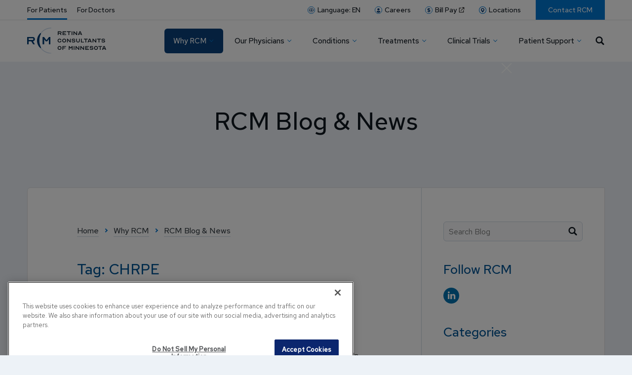

--- FILE ---
content_type: text/html; charset=UTF-8
request_url: https://www.retinamn.com/blog?tag=CHRPE
body_size: 5643
content:
<!DOCTYPE html>
<html lang="en">

	<head>

				<!-- Google Tag Manager -->
		<script nonce="OGRiNDMzODU2NjY0Mzg5OTkwMTAwZTRkOTFhNTlkNDMzMzFiZDkwMQ==">(function(w,d,s,l,i){w[l]=w[l]||[];w[l].push({'gtm.start':
		new Date().getTime(),event:'gtm.js'});var f=d.getElementsByTagName(s)[0],
		j=d.createElement(s),dl=l!='dataLayer'?'&l='+l:'';j.async=true;j.src=
		'https://www.googletagmanager.com/gtm.js?id='+i+dl;f.parentNode.insertBefore(j,f);
		})(window,document,'script','dataLayer','GTM-NH3VPDW');</script>
		<!-- End Google Tag Manager -->
		
		<link rel="apple-touch-icon" sizes="180x180" href="/apple-touch-icon.png">
		<link rel="icon" type="image/png" sizes="32x32" href="/favicon-32x32.png">
		<link rel="icon" type="image/png" sizes="16x16" href="/favicon-16x16.png">
		<link rel="manifest" href="/site.webmanifest">
		<link rel="mask-icon" href="/safari-pinned-tab.svg" color="#003a70">
		<meta name="msapplication-TileColor" content="#003a70">
		<meta name="theme-color" content="#ffffff">

		<meta name="csrf-token" content="0003ef44425b70386ff330ea14999efdb9ec0a349a0afcc4566c079f5a8b7e4b"><meta name="viewport" content="width=device-width,height=device-height,initial-scale=1.0,maximum-scale=1.0" /><title>RCM Blog &amp; News | Retina Consultants of Minnesota</title><meta content="Welcome to the RCM blog! Check back here often to stay up to date with the latest news in retina medicine as well as important announcements from our team." name="description">		<meta property="og:title" content="RCM Blog &amp;amp; News | Retina Consultants of Minnesota"><meta property="og:description" content="Welcome to the RCM blog! Check back here often to stay up to date with the latest news in retina medicine as well as important announcements from our team."><meta property="og:image" content="https://www.retinamn.com/media/site/2d4f3db097-1753908720/vrs-default.png"><meta property="og:url" content="https://www.retinamn.com/blog"><meta property="og:site_name" content="Retina Consultants of Minnesota"><meta property="og:type" content="article"><meta name="twitter:title" content="RCM Blog &amp;amp; News | Retina Consultants of Minnesota"><meta name="twitter:description" content="Welcome to the RCM blog! Check back here often to stay up to date with the latest news in retina medicine as well as important announcements from our team."><meta name="twitter:image:src" content="https://www.retinamn.com/media/site/2d4f3db097-1753908720/vrs-default.png"><meta name="twitter:url" content="https://www.retinamn.com/blog"><meta name="twitter:card" content="summary_large_image">		<script type="application/ld+json" nonce="OGRiNDMzODU2NjY0Mzg5OTkwMTAwZTRkOTFhNTlkNDMzMzFiZDkwMQ==">
	{
		"@context": "https://schema.org",
		"@type": "LocalBusiness",
		"name": "Retina Consultants of Minnesota",
		"description": "",
		"url": "https://www.retinamn.com",
		"image": "https://www.retinamn.com/media/site/2d4f3db097-1753908720/vrs-default.png",
		"address": [
			{
				"@type": "PostalAddress",
				"streetAddress": "",
				"addressLocality": "",
				"addressRegion": "",
				"postalCode": "",
				"addressCountry": "US"
			}
		],
		"telephone": "",
		"sameAs": [
				"https://www.linkedin.com/company/vitreo-retinal-surgery/"
				]
	}
</script>
<script type="application/ld+json" nonce="OGRiNDMzODU2NjY0Mzg5OTkwMTAwZTRkOTFhNTlkNDMzMzFiZDkwMQ==">
	{
		"@context": "http://schema.org",
		"@type": "WebSite",
		"url": "https://www.retinamn.com",
		"potentialAction": {
			"@type":"SearchAction",
			"target": "https://www.retinamn.com/search?q={search_term_string}",
			"query-input": "required name=search_term_string"
		}
	}
</script>

		<link rel="preconnect" href="https://fonts.gstatic.com" crossorigin><link rel="stylesheet" href="https://fonts.googleapis.com/css2?family=Red+Hat+Text:wght@400;500&display=swap">		<link href="https://www.retinamn.com/assets/css/styles.css?id=088d3a4921150b0553fb" rel="stylesheet">		<link href="https://www.retinamn.com/assets/css/templates/default.css?id=b8906d6b1524d13990c0" rel="stylesheet">
		<link href="https://www.retinamn.com/assets/css/templates/blog.css?id=4c802a85317f8242719f" rel="stylesheet">
	</head>

	<body id="blog" class="blog has-popunder">

				<!-- Google Tag Manager (noscript) -->
		<noscript><iframe src="https://www.googletagmanager.com/ns.html?id=GTM-NH3VPDW"
		height="0" width="0" style="display:none;visibility:hidden"></iframe></noscript>
		<!-- End Google Tag Manager (noscript) -->
		
		<a href="#menu" class="skip-link button">Skip To Main Navigation</a>
		<a href="#main" class="skip-link button">Skip To Content</a>
		<a href="#footer" class="skip-link button">Skip To Footer</a>

		<header id="header">
						<div id="topbar"><div class="container1"><ul id="site-toggle"><li><a class="active" data-home="patients" href="https://www.retinamn.com">For Patients</a></li><li><a data-home="doctors" href="https://www.retinamn.com/doctors">For Doctors</a></li></ul><ul id="cta-links"><li><div class="language-picker-container notranslate"><button aria-controls="language-picker-dropdown" aria-describedby="language-picker-description" aria-haspopup="true" class="lang-button" hreflang="en" role="button">Language: <span>en</span></button><div aria-describedby="language-picker-description" id="language-picker-dropdown"><p class="visually-hidden" id="language-picker-description">Select your language</p><ul aria-expanded="false" class="language-picker-list" role="listbox"><li><a data-value="Espa&ntilde;ol" href="#" hreflang="es" lang="es" role="option">Espa&ntilde;ol</a></li><li><a data-value="Soomaali" href="#" hreflang="so" lang="so" role="option">Soomaali</a></li><li><a data-value="русский" href="#" hreflang="ru" lang="ru" role="option">русский</a></li><li><a data-value="kwv tij hmoob" href="#" hreflang="hmn" lang="hmn" role="option">kwv tij hmoob</a></li></ul></div></div></li><li><a class="careers" href="https://secure.onehcm.com/ta/VRSPLLC.careers?CareersSearch?tag=CHRPE">Careers</a></li><li><a class="pay" href="https://pay.instamed.com/Form/PaymentPortal/Default?id=RETINACONSULTANTS.MN" target="_blank">Bill Pay</a></li><li><button aria-haspopup="true" class="locations" role="button">Locations</button><ul aria-expanded="false" class="submenu notranslate"><li><a href="https://www.retinamn.com/retina-centers">Our Locations</a></li><li><a href="https://www.retinamn.com/retina-centers/anoka">Anoka</a></li><li><a href="https://www.retinamn.com/retina-centers/blaine">Blaine</a></li><li><a href="https://www.retinamn.com/retina-centers/duluth">Duluth</a></li><li><a href="https://www.retinamn.com/retina-centers/edina">Edina</a></li><li><a href="https://www.retinamn.com/retina-centers/mankato">Mankato</a></li><li><a href="https://www.retinamn.com/retina-centers/maplewood">Maplewood</a></li><li><a href="https://www.retinamn.com/retina-centers/st-cloud">St. Cloud</a></li><li><a href="https://www.retinamn.com/retina-centers/st-louis-park">St. Louis Park</a></li><li><a href="https://www.retinamn.com/retina-centers/woodbury">Woodbury</a></li></ul></li><li><a class="appt-button" href="https://www.retinamn.com/contact">Contact RCM</a></li></ul></div></div>			<div id="nav-wrap"><div class="container1"><a href="https://www.retinamn.com" id="logo"><img alt="Retina Consultants of Minnesota Logo" height="61" src="https://www.retinamn.com/assets/images/rcm-logo.svg" width="240"><img alt="Retina Consultants of Minnesota Logo" height="61" src="https://www.retinamn.com/assets/images/rcm-logo-footer.svg" width="240"></a><div aria-expanded="false" id="menu-container"><ul aria-label="Main Navigation" id="menu"><li><button aria-haspopup="true" class="active" data-href="https://www.retinamn.com/about-rcm" role="button">Why RCM</button><ul aria-expanded="false" class="submenu"><li><a href="https://www.retinamn.com/about-rcm">About RCM</a></li><li><a href="https://www.retinamn.com/retina-centers">Locations</a></li><li><a href="https://www.retinamn.com/about-rcm/patient-reviews">Patient Reviews</a></li><li><a href="https://www.retinamn.com/education/vrs-foundation">VRS Foundation</a></li><li><a class="active" href="https://www.retinamn.com/blog">RCM Blog & News</a></li><li><a href="https://secure.onehcm.com/ta/VRSPLLC.careers?CareersSearch?tag=CHRPE">Careers</a></li></ul></li><li><button aria-haspopup="true" data-href="https://www.retinamn.com/retina-specialists" role="button">Our Physicians</button><ul aria-expanded="false" class="submenu"><li><a href="https://www.retinamn.com/retina-specialists">Meet Our Physicians</a></li><li><a href="https://www.retinamn.com/retina-specialists/herbert-cantrill-md">Herbert L. Cantrill, MD</a></li><li><a href="https://www.retinamn.com/retina-specialists/edwin-ryan-md">Edwin H. Ryan Jr, MD</a></li><li><a href="https://www.retinamn.com/retina-specialists/abdhish-bhavsar-md">Abdhish R. Bhavsar, MD</a></li><li><a href="https://www.retinamn.com/retina-specialists/sundeep-dev-md">Sundeep Dev, MD, FASRS</a></li><li><a href="https://www.retinamn.com/retina-specialists/robert-mittra-md">Robert A. Mittra, MD</a></li><li><a href="https://www.retinamn.com/retina-specialists/polly-quiram-md">Polly A. Quiram, MD, PhD</a></li><li><a href="https://www.retinamn.com/retina-specialists/geoffrey-emerson-md">Geoffrey G. Emerson, MD, PhD</a></li><li><a href="https://www.retinamn.com/retina-specialists/m-vaughn-emerson-md">M. Vaughn Emerson, MD</a></li><li><a href="https://www.retinamn.com/retina-specialists/john-davies-md">John B. Davies, MD</a></li><li><a href="https://www.retinamn.com/retina-specialists/jacob-jones-md">Jacob M. Jones, MD, PhD</a></li><li><a href="https://www.retinamn.com/retina-specialists/d-wilkin-parke-md">D. Wilkin Parke III, MD</a></li><li><a href="https://www.retinamn.com/retina-specialists/yevgeniy-sychev-md">Yevgeniy V. Sychev, MD</a></li><li><a href="https://www.retinamn.com/retina-specialists/peter-belin-md">Peter J. Belin, MD</a></li><li><a href="https://www.retinamn.com/retina-specialists/christopher-hwang-md">Christopher K. Hwang, MD, PhD</a></li><li><a href="https://www.retinamn.com/retina-specialists/zeeshan-haq-md">Zeeshan Haq, MD</a></li><li><a href="https://www.retinamn.com/retina-specialists/guneet-sodhi-md">Guneet Sodhi, MD</a></li><li><a href="https://www.retinamn.com/retina-specialists/tommaso-vagaggini-md">Tommaso Vagaggini, MD</a></li><li><a href="https://www.retinamn.com/retina-specialists/vincent-vann-md">Vincent Vann, MD, PhD</a></li><li><a href="https://www.retinamn.com/retina-specialists/cynthia-mcclard-md">Cynthia McClard, MD, PhD</a></li><li><a href="https://www.retinamn.com/retina-specialists/alireza-mahmoudi-md">Alireza Mahmoudi, MD</a></li><li><a href="https://www.retinamn.com/retina-specialists/justin-yamanuha-md">Justin Yamanuha, MD</a></li><li><a href="https://www.retinamn.com/retina-specialists/george-jiao-md">George Jiao, MD</a></li><li><a href="https://www.retinamn.com/retina-specialists/trent-chiang-md">Trent Chiang, MD</a></li><li><a href="https://www.retinamn.com/retina-specialists/sahal-saleh-md">Sahal Saleh, MD</a></li><li><a href="https://www.retinamn.com/retina-specialists/michael-maywood-md">Michael Maywood, MD</a></li><li><a href="https://www.retinamn.com/retina-specialists#doctors-emeritus">Doctors Emeritus</a></li></ul></li><li><button aria-haspopup="true" data-href="https://www.retinamn.com/retinal-conditions" role="button">Conditions</button><ul aria-expanded="false" class="submenu"><li><a href="https://www.retinamn.com/retinal-conditions/age-related-macular-degeneration-amd">Age-Related Macular Degeneration (AMD)</a></li><li><a href="https://www.retinamn.com/retinal-conditions/geographic-atrophy-ga">Geographic Atrophy (GA)</a></li><li><a href="https://www.retinamn.com/retinal-conditions/diabetic-retinopathy">Diabetic Retinopathy</a></li><li><button aria-haspopup="true" data-href="https://www.retinamn.com/retinal-conditions/branch-retinal-vein-occlusion" role="button">Vein & Artery Occlusions</button><ul aria-expanded="false" class="submenu"><li><a href="https://www.retinamn.com/retinal-conditions/branch-retinal-vein-occlusion">Branch Retinal Vein Occlusion</a></li><li><a href="https://www.retinamn.com/retinal-conditions/central-retinal-vein-occlusion">Central Retinal Vein Occlusion</a></li><li><a href="https://www.retinamn.com/retinal-conditions/branch-retinal-artery-occlusion">Branch Retinal Artery Occlusion</a></li><li><a href="https://www.retinamn.com/retinal-conditions/central-retinal-artery-occlusion">Central Retinal Artery Occlusion</a></li></ul></li><li><a href="https://www.retinamn.com/retinal-conditions/retinal-tears-detachments">Retinal Tears & Detachments</a></li><li><button aria-haspopup="true" data-href="https://www.retinamn.com/retinal-conditions/macular-hole" role="button">Macular Conditions</button><ul aria-expanded="false" class="submenu"><li><a href="https://www.retinamn.com/retinal-conditions/macular-hole">Macular Hole</a></li><li><a href="https://www.retinamn.com/retinal-conditions/epiretinal-membrane">Epiretinal Membrane</a></li></ul></li><li><a href="https://www.retinamn.com/retinal-conditions/flashes-and-floaters">Flashes & Floaters</a></li><li><button aria-haspopup="true" data-href="https://www.retinamn.com/retinal-conditions/nevus-and-tumors" role="button">Nevus & Tumors</button><ul aria-expanded="false" class="submenu"><li><a href="https://www.retinamn.com/retinal-conditions/nevus-and-tumors">Nevus & Tumors</a></li><li><a href="https://www.retinamn.com/retinal-conditions/choroidal-nevus">Choroidal Nevus</a></li><li><a href="https://www.retinamn.com/retinal-conditions/choroidal-melanoma">Choroidal Melanoma</a></li><li><a href="https://www.retinamn.com/retinal-conditions/congenital-hypertrophy-of-the-retinal-pigment-epithelium-chrpe">Congenital Hypertrophy of the Retinal Pigment Epithelium (CHRPE)</a></li></ul></li><li><a href="https://www.retinamn.com/retinal-conditions/retinopathy-of-prematurity">Pediatric Retina Care (ROP)</a></li><li><a href="https://www.retinamn.com/retinal-conditions/uveitis">Uveitis</a></li><li><a href="https://www.retinamn.com/retinal-conditions">All Conditions</a></li></ul></li><li><button aria-haspopup="true" data-href="https://www.retinamn.com/retina-treatments" role="button">Treatments</button><ul aria-expanded="false" class="submenu"><li><a href="https://www.retinamn.com/retina-treatments">Diagnostics & Testing</a></li><li><button aria-haspopup="true" data-href="https://www.retinamn.com/retina-treatments/retinal-detachment-surgery" role="button">Retina Surgery			</button><ul aria-expanded="false" class="submenu"><li><a href="https://www.retinamn.com/retina-treatments/retinal-detachment-surgery">Retinal Detachment Surgery</a></li><li><a href="https://www.retinamn.com/retina-treatments/vitrectomy">Vitrectomy</a></li><li><a href="https://www.retinamn.com/retina-treatments/scleral-buckle">Scleral Buckle</a></li></ul></li><li><a href="https://www.retinamn.com/retina-treatments/injections">Injections</a></li><li><a href="https://www.retinamn.com/retina-treatments/laser">Laser</a></li></ul></li><li><button aria-haspopup="true" data-href="https://www.retinamn.com/clinical-trials" role="button">Clinical Trials</button><ul aria-expanded="false" class="submenu"><li><a href="https://www.retinamn.com/clinical-trials">Clinical Trials & Research</a></li><li><a href="https://www.retinamn.com/clinical-trials/presentations-publications">Presentations & Publications</a></li></ul></li><li><button aria-haspopup="true" data-href="https://www.retinamn.com/resources" role="button">Patient Support</button><ul aria-expanded="false" class="submenu"><li><a href="https://www.retinamn.com/resources">New Patient Forms & Resources</a></li><li><a href="https://www.retinamn.com/media/pages/resources/3e74496a9d-1700073887/patient-instructions-for-pre-surgical-evaluation-and-potential-surgery.pdf" target="_blank">Pre-Surgical Evaluation</a></li><li><a href="https://www.retinamn.com/good-faith-estimate-information">Good Faith Estimate Information</a></li><li><a href="https://www.retinamn.com/resources/insurance">Referrals & Insurance</a></li><li><a href="https://pay.instamed.com/Form/PaymentPortal/Default?id=RETINACONSULTANTS.MN" target="_blank">Pay My Bill</a></li><li><a href="https://www.retinamn.com/resources/patient-portal">Patient Portal</a></li><li><a href="https://www.retinamn.com/resources/patient-instructions">Post-Op Questions & Instructions</a></li><li><a href="https://www.retinamn.com/rcm_map_20266.pdf" target="_blank">Printable Clinic Map</a></li><li><a href="https://www.retinamn.com/resources/medical-debt-fairness-act">Medical Debt Fairness Act</a></li></ul></li></ul><div id="mobile-cta-links"><a class="careers" href="https://secure.onehcm.com/ta/VRSPLLC.careers?CareersSearch?tag=CHRPE">Careers</a><a class="pay" href="https://pay.instamed.com/Form/PaymentPortal/Default?id=RETINACONSULTANTS.MN" target="_blank">Bill Pay</a><a class="locations" href="https://www.retinamn.com/retina-centers">Locations</a></div><div class="language-box"><p><strong>Translate site to:</strong>  English, Espa&ntilde;ol, Soomaali, русский, and kwv tij hmoob.</p><div class="language-picker-container notranslate"><button aria-controls="language-picker-dropdown" aria-describedby="language-picker-description" aria-haspopup="true" class="lang-button" hreflang="en" role="button">Language: <span>en</span></button><div aria-describedby="language-picker-description" id="language-picker-dropdown"><p class="visually-hidden" id="language-picker-description">Select your language</p><ul aria-expanded="false" class="language-picker-list" role="listbox"><li><a data-value="Espa&ntilde;ol" href="#" hreflang="es" lang="es" role="option">Espa&ntilde;ol</a></li><li><a data-value="Soomaali" href="#" hreflang="so" lang="so" role="option">Soomaali</a></li><li><a data-value="русский" href="#" hreflang="ru" lang="ru" role="option">русский</a></li><li><a data-value="kwv tij hmoob" href="#" hreflang="hmn" lang="hmn" role="option">kwv tij hmoob</a></li></ul></div></div></div></div><div id="mobile-buttons"><button aria-label="Search Button" id="search-button"></button><button aria-haspopup="true" aria-label="Mobile Menu" id="mobile-menu"><span></span></button></div></div></div>		</header>

	<section class="simple" id="hero"><div class="container2"><div class="title">RCM Blog & News</div></div></section>
	<main id="main" tabindex="-1">
		<div class="container1"><section class="sidebar"><div class="content"><ul class="breadcrumbs" itemscope itemtype="https://schema.org/BreadcrumbList"><li itemprop="itemListElement" itemscope itemtype="https://schema.org/ListItem"><a href="https://www.retinamn.com" itemprop="item" itemtype="https://schema.org/Thing"><span itemprop="name">Home</span></a><meta itemprop="position" content="1" /></li><li itemprop="itemListElement" itemscope itemtype="https://schema.org/ListItem"><a href="https://www.retinamn.com/about-rcm" itemprop="item" itemtype="https://schema.org/Thing"><span itemprop="name">Why RCM</span></a><meta itemprop="position" content="2" /></li><li itemprop="itemListElement" itemscope itemtype="https://schema.org/ListItem"><a href="https://www.retinamn.com/blog" itemprop="item" itemtype="https://schema.org/Thing"><span aria-current="location" itemprop="name">RCM Blog & News</span></a><meta itemprop="position" content="3" /></li></ul><h1>Tag: CHRPE</h1><ul id="posts-list"><li class="post-snippet"><a href="https://www.retinamn.com/blog/ocular-tumors-and-cancer"><div class="bg-wrapper"><div class="bg-container first" style="background-image: url(https://www.retinamn.com/media/pages/blog/ocular-tumors-and-cancer/1e797f832a-1753908720/istock-507115644-2.jpg)"></div></div><div class="content-wrapper"><h4 id="ocular-tumors-and-cancer-title">Ocular Tumors and Cancer</h4><p>Cancer is a disease that is characterized by the uncontrollable growth and spread of abnormal cells that cause damage to bodily tissues. In most &hellip;</p><p><span aria-labelledby="ocular-tumors-and-cancer-label ocular-tumors-and-cancer-title" class="line" id="ocular-tumors-and-cancer-label">Read More</span></p></div></a></li></ul></div><aside id="sidebar"><div class="form-container"><form action="https://www.retinamn.com/blog/search" class="search" id="blog-search" method="POST" novalidate><label for="search">Search Blog</label><input id="search" name="search" placeholder="Search Blog" required type="search"><button aria-label="Submit blog search" type="submit"></button></form></div><div class="title blue">Follow RCM</div><ul class="social-media"><li><a aria-label="linkedin" class="linkedin" href="https://www.linkedin.com/company/vitreo-retinal-surgery/" target="_blank"></a></li></ul><div class="title">Categories</div><ul class="categories"><li><a href="https://www.retinamn.com/blog?category=Cataract+Surgery">Cataract Surgery</a></li><li><a href="https://www.retinamn.com/blog?category=Central+Retinal+Vein+Occlusion">Central Retinal Vein Occlusion</a></li><li><a href="https://www.retinamn.com/blog?category=Diabetic+Macular+Edema">Diabetic Macular Edema</a></li><li><a href="https://www.retinamn.com/blog?category=Eye+Care">Eye Care</a></li><li><a href="https://www.retinamn.com/blog?category=Flashers+%26+Floaters">Flashers & Floaters</a></li><li><a href="https://www.retinamn.com/blog?category=Macular+Degeneration">Macular Degeneration</a></li><li><a href="https://www.retinamn.com/blog?category=Macular+Hole">Macular Hole</a></li><li><a href="https://www.retinamn.com/blog?category=Ocular+Oncology">Ocular Oncology</a></li><li><a href="https://www.retinamn.com/blog?category=Ophthalmology+Pages">Ophthalmology Pages</a></li><li><a href="https://www.retinamn.com/blog?category=Practice+News">Practice News</a></li><li><a href="https://www.retinamn.com/blog?category=Proliferative+Diabetic+Retinopathy">Proliferative Diabetic Retinopathy</a></li><li><a href="https://www.retinamn.com/blog?category=RCM+Facilities">RCM Facilities</a></li><li><a href="https://www.retinamn.com/blog?category=Retinal+Conditions">Retinal Conditions</a></li><li><a href="https://www.retinamn.com/blog?category=Retinal+Detachment">Retinal Detachment</a></li><li><a href="https://www.retinamn.com/blog?category=Retinopathy+of+Prematurity">Retinopathy of Prematurity</a></li><li><a href="https://www.retinamn.com/blog?category=Vitamin+%26+Mineral+Supplements">Vitamin & Mineral Supplements</a></li><li><a href="https://www.retinamn.com/blog?category=Vitreoretinal+Disease">Vitreoretinal Disease</a></li></ul><div class="title">Tags</div><ul class="tags"><li><a href="https://www.retinamn.com/blog?tag=Acute+Retinal+Necrosis+%28ARN%29">Acute Retinal Necrosis (ARN)</a></li><li><a href="https://www.retinamn.com/blog?tag=Age-Related+Macular+Degeneration+%28AMD%29">Age-Related Macular Degeneration (AMD)</a></li><li><a href="https://www.retinamn.com/blog?tag=Awards">Awards</a></li><li><a href="https://www.retinamn.com/blog?tag=Branch+Retinal+Artery+Occlusion+%28BRAO%29">Branch Retinal Artery Occlusion (BRAO)</a></li><li><a href="https://www.retinamn.com/blog?tag=Branch+Retinal+Vein+Occlusion+%28CRVO%29">Branch Retinal Vein Occlusion (CRVO)</a></li><li><a href="https://www.retinamn.com/blog?tag=Central+Retinal+Artery+Occlusion+%28CRAO%29">Central Retinal Artery Occlusion (CRAO)</a></li><li><a href="https://www.retinamn.com/blog?tag=Central+Retinal+Vein+Occlusion+%28CRVO%29">Central Retinal Vein Occlusion (CRVO)</a></li><li><a href="https://www.retinamn.com/blog?tag=Choroidal+Melanoma">Choroidal Melanoma</a></li><li><a href="https://www.retinamn.com/blog?tag=Choroidal+Nevus">Choroidal Nevus</a></li><li><a class="current" href="https://www.retinamn.com/blog?tag=CHRPE">CHRPE</a></li><li><a href="https://www.retinamn.com/blog?tag=Cytomegalovirus+%28CMV%29+Retinitis">Cytomegalovirus (CMV) Retinitis</a></li><li><a href="https://www.retinamn.com/blog?tag=Diabetic+Retinopathy">Diabetic Retinopathy</a></li><li><a href="https://www.retinamn.com/blog?tag=Dry+AMD">Dry AMD</a></li><li><a href="https://www.retinamn.com/blog?tag=Endophthalmitis">Endophthalmitis</a></li><li><a href="https://www.retinamn.com/blog?tag=Eye+Cancer">Eye Cancer</a></li><li><a href="https://www.retinamn.com/blog?tag=Flashes+%26+Floaters">Flashes & Floaters</a></li><li><a href="https://www.retinamn.com/blog?tag=Geographic+Atrophy">Geographic Atrophy</a></li><li><a href="https://www.retinamn.com/blog?tag=Inherited+Retinal+Diseases">Inherited Retinal Diseases</a></li><li><a href="https://www.retinamn.com/blog?tag=Low+Vision">Low Vision</a></li><li><a href="https://www.retinamn.com/blog?tag=News">News</a></li><li><a href="https://www.retinamn.com/blog?tag=Ocular+Trauma">Ocular Trauma</a></li><li><a href="https://www.retinamn.com/blog?tag=Ocular+Tumors">Ocular Tumors</a></li><li><a href="https://www.retinamn.com/blog?tag=Plaquenil+Toxicity">Plaquenil Toxicity</a></li><li><a href="https://www.retinamn.com/blog?tag=Retinoblastoma">Retinoblastoma</a></li><li><a href="https://www.retinamn.com/blog?tag=Toxoplasmosis">Toxoplasmosis</a></li></ul><div class="title blue">About RCM Blog</div><p>Welcome to the RCM Blog! Here, we discuss all things related to retina health so that patients can learn more about treatments, research endeavors, preventative care, and our practice. Check back here often to stay up to date on the latest news in retina medicine as well as important announcements from our team!</p></aside></section></div>	</main>

		<footer id="footer">
			<div id="footer-one"><div class="container1"><div><figure><a href="https://www.retinamn.com"><img alt="Retina Consultants of Minnesota Logo" data-src="https://www.retinamn.com/assets/images/rcm-logo-footer.svg" height="81" width="321"></a></figure><span></span><figure><a href="https://www.retinaconsultantsofamerica.com/" rel="noreferrer" target="_blank"><img alt="Retina Consultants of America Logo" data-src="https://www.retinamn.com/assets/images/rca-logo.svg" height="38" width="200"></a></figure></div><div class="language-box"><p><strong>Translate site to:</strong>  English, Espa&ntilde;ol, Soomaali, русский, and kwv tij hmoob.</p><div class="language-picker-container notranslate"><button aria-controls="language-picker-dropdown" aria-describedby="language-picker-description" aria-haspopup="true" class="lang-button" hreflang="en" role="button">Language: <span>en</span></button><div aria-describedby="language-picker-description" id="language-picker-dropdown"><p class="visually-hidden" id="language-picker-description">Select your language</p><ul aria-expanded="false" class="language-picker-list" role="listbox"><li><a data-value="Espa&ntilde;ol" href="#" hreflang="es" lang="es" role="option">Espa&ntilde;ol</a></li><li><a data-value="Soomaali" href="#" hreflang="so" lang="so" role="option">Soomaali</a></li><li><a data-value="русский" href="#" hreflang="ru" lang="ru" role="option">русский</a></li><li><a data-value="kwv tij hmoob" href="#" hreflang="hmn" lang="hmn" role="option">kwv tij hmoob</a></li></ul></div></div></div></div></div><div class="container1"><div id="footer-two"><div class="business-hours"><p><a href="tel:8555152020"><strong>Call: (855) 515-2020 (Scheduling Hotline)</strong></a><br />
<a href="tel:9528971175"><strong>Call: (952)-897-1175 (Business Office)</strong></a></p>
<p><strong>Business Hours</strong><br />
Monday-Friday: 7:30am to 4pm<br />
Saturday: Closed<br />
Sunday: Closed</p></div><ul class="notranslate"><li><button aria-haspopup="true"><strong id="anoka-title">Anoka</strong><span aria-labelledby="anoka-label anoka-title" id="anoka-label">More Info</span></button><div aria-expanded="false">2830 Cutters Grove Ave.,<br>#100<br>Anoka, MN 55303<br><a href="https://www.retinamn.com/retina-centers/anoka">Information</a> &bull; <a href="https://www.google.com/maps/dir//Retina+Center+of+Minnesota+-+Anoka,+2830+Cutters+Grove+Ave+%23100,+Anoka,+MN+55303/@45.2101699,-93.4152597,17z" target="_blank">Directions</a></div></li><li><button aria-haspopup="true"><strong id="blaine-title">Blaine</strong><span aria-labelledby="blaine-label blaine-title" id="blaine-label">More Info</span></button><div aria-expanded="false">11855 Ulysses Street NE,<br>#110<br>Blaine, MN 55434<br><a href="https://www.retinamn.com/retina-centers/blaine">Information</a> &bull; <a href="https://www.google.com/maps/dir//Retina+Consultants+of+Minnesota+-+Blaine,+11855+Ulysses+St+NE+%23110,+Blaine,+MN+55434/@45.1713716,-93.2770239,17z" target="_blank">Directions</a></div></li><li><button aria-haspopup="true"><strong id="duluth-title">Duluth</strong><span aria-labelledby="duluth-label duluth-title" id="duluth-label">More Info</span></button><div aria-expanded="false">4316 Rice Lake Road,<br>Suite 106<br>Duluth, MN 55811<br><a href="https://www.retinamn.com/retina-centers/duluth">Information</a> &bull; <a href="https://www.google.com/maps/dir//Retina+Consultants+of+Minnesota+-+Duluth,+4316+Rice+Lake+Rd+Suite+106,+Duluth,+MN+55811/@46.8259447,-92.1349289,17z" target="_blank">Directions</a></div></li><li><button aria-haspopup="true"><strong id="edina-title">Edina</strong><span aria-labelledby="edina-label edina-title" id="edina-label">More Info</span></button><div aria-expanded="false">3601 West 76th Street,<br>Suite 300 & 325<br>Edina, MN 55435<br><a href="https://www.retinamn.com/retina-centers/edina">Information</a> &bull; <a href="https://www.google.com/maps/dir//Retina+Consultants+of+Minnesota+-+Edina,+3601+W+76th+St+STE+300,+Edina,+MN+55435/@44.8642884,-93.3280097,17z" target="_blank">Directions</a></div></li><li><button aria-haspopup="true"><strong id="mankato-title">Mankato</strong><span aria-labelledby="mankato-label mankato-title" id="mankato-label">More Info</span></button><div aria-expanded="false">99 Navaho Ave.,<br>Suite 100<br>Mankato, MN 56001<br><a href="https://www.retinamn.com/retina-centers/mankato">Information</a> &bull; <a href="https://www.google.com/maps/dir//Retina+Consultants+of+Minnesota+-+Mankato,+99+Navaho+Ave+%23+100,+Mankato,+MN+56001/@44.1694946,-93.9662284,17z" target="_blank">Directions</a></div></li><li><button aria-haspopup="true"><strong id="maplewood-title">Maplewood</strong><span aria-labelledby="maplewood-label maplewood-title" id="maplewood-label">More Info</span></button><div aria-expanded="false">2485 Maplewood Drive W.,<br>Suite 213<br>Maplewood, MN 55109<br><a href="https://www.retinamn.com/retina-centers/maplewood">Information</a> &bull; <a href="https://www.google.com/maps/dir//Retina+Consultants+of+Minnesota,+2485+Maplewood+Dr+W+STE+213,+St+Paul,+MN+55109/@45.0164751,-93.0546177,19z" target="_blank">Directions</a></div></li><li><button aria-haspopup="true"><strong id="st-cloud-title">St. Cloud</strong><span aria-labelledby="st-cloud-label st-cloud-title" id="st-cloud-label">More Info</span></button><div aria-expanded="false">4150 2nd St. South,<br>Suite 120<br>St. Cloud, MN 56301<br><a href="https://www.retinamn.com/retina-centers/st-cloud">Information</a> &bull; <a href="https://www.google.com/maps/dir//Retina+Consultants+of+Minnesota+-+St.+Cloud,+4150+2nd+St+S+Suite+120,+St+Cloud,+MN+56301/@45.5490285,-94.2123597,14z" target="_blank">Directions</a></div></li><li><button aria-haspopup="true"><strong id="st-louis-park-title">St. Louis Park</strong><span aria-labelledby="st-louis-park-label st-louis-park-title" id="st-louis-park-label">More Info</span></button><div aria-expanded="false">6099 Wayzata Blvd.,<br>Suite 130<br>St. Louis Park, MN 55416<br><a href="https://www.retinamn.com/retina-centers/st-louis-park">Information</a> &bull; <a href="https://www.google.com/maps/dir//Retina+Consultants+of+Minnesota+%7C+St.+Louis+Park,+6099+Wayzata+Blvd+Unit+130,+St+Louis+Park,+MN+55416/@44.969902,-93.3606681,17z" target="_blank">Directions</a></div></li><li><button aria-haspopup="true"><strong id="woodbury-title">Woodbury</strong><span aria-labelledby="woodbury-label woodbury-title" id="woodbury-label">More Info</span></button><div aria-expanded="false">7115 Tamarack Rd.,<br>Suite 100<br>Woodbury, MN 55125<br><a href="https://www.retinamn.com/retina-centers/woodbury">Information</a> &bull; <a href="https://www.google.com/maps/dir//Retina+Consultants+of+Minnesota+-+Woodbury,+7115+Tamarack+Rd+%23100,+Woodbury,+MN+55125/@44.9358444,-92.9663734,17z" target="_blank">Directions</a></div></li></ul><a class="button transparent" href="https://www.retinamn.com/retina-centers">Our Locations</a><a class="button transparent" href="https://secure.onehcm.com/ta/VRSPLLC.careers?CareersSearch?tag=CHRPE">Careers</a><a class="button transparent" href="https://pay.instamed.com/Form/PaymentPortal/Default?id=RETINACONSULTANTS.MN">Bill Pay</a></div><div id="footer-three"><div class="footer-physicians"><strong>Physicians</strong><ul><li><a class="notranslate" href="https://www.retinamn.com/retina-specialists/herbert-cantrill-md">Herbert L. Cantrill, MD</a></li><li><a class="notranslate" href="https://www.retinamn.com/retina-specialists/edwin-ryan-md">Edwin H. Ryan Jr, MD</a></li><li><a class="notranslate" href="https://www.retinamn.com/retina-specialists/abdhish-bhavsar-md">Abdhish R. Bhavsar, MD</a></li><li><a class="notranslate" href="https://www.retinamn.com/retina-specialists/sundeep-dev-md">Sundeep Dev, MD, FASRS</a></li><li><a class="notranslate" href="https://www.retinamn.com/retina-specialists/robert-mittra-md">Robert A. Mittra, MD</a></li><li><a class="notranslate" href="https://www.retinamn.com/retina-specialists/polly-quiram-md">Polly A. Quiram, MD, PhD</a></li><li><a class="notranslate" href="https://www.retinamn.com/retina-specialists/geoffrey-emerson-md">Geoffrey G. Emerson, MD, PhD</a></li><li><a class="notranslate" href="https://www.retinamn.com/retina-specialists/m-vaughn-emerson-md">M. Vaughn Emerson, MD</a></li><li><a class="notranslate" href="https://www.retinamn.com/retina-specialists/john-davies-md">John B. Davies, MD</a></li><li><a class="notranslate" href="https://www.retinamn.com/retina-specialists/jacob-jones-md">Jacob M. Jones, MD, PhD</a></li><li><a class="notranslate" href="https://www.retinamn.com/retina-specialists/d-wilkin-parke-md">D. Wilkin Parke III, MD</a></li><li><a class="notranslate" href="https://www.retinamn.com/retina-specialists/yevgeniy-sychev-md">Yevgeniy V. Sychev, MD</a></li><li><a class="notranslate" href="https://www.retinamn.com/retina-specialists/peter-belin-md">Peter J. Belin, MD</a></li><li><a class="notranslate" href="https://www.retinamn.com/retina-specialists/christopher-hwang-md">Christopher K. Hwang, MD, PhD</a></li><li><a class="notranslate" href="https://www.retinamn.com/retina-specialists/zeeshan-haq-md">Zeeshan Haq, MD</a></li><li><a class="notranslate" href="https://www.retinamn.com/retina-specialists/guneet-sodhi-md">Guneet Sodhi, MD</a></li><li><a class="notranslate" href="https://www.retinamn.com/retina-specialists/tommaso-vagaggini-md">Tommaso Vagaggini, MD</a></li><li><a class="notranslate" href="https://www.retinamn.com/retina-specialists/george-jiao-md">George Jiao, MD</a></li><li><a class="notranslate" href="https://www.retinamn.com/retina-specialists/trent-chiang-md">Trent Chiang, MD</a></li><li><a class="notranslate" href="https://www.retinamn.com/retina-specialists/sahal-saleh-md">Sahal Saleh, MD</a></li><li><a class="notranslate" href="https://www.retinamn.com/retina-specialists/michael-maywood-md">Michael Maywood, MD</a></li><li><a class="notranslate" href="https://www.retinamn.com/retina-specialists/vincent-vann-md">Vincent Vann, MD, PhD</a></li><li><a class="notranslate" href="https://www.retinamn.com/retina-specialists/cynthia-mcclard-md">Cynthia McClard, MD, PhD</a></li><li><a class="notranslate" href="https://www.retinamn.com/retina-specialists/alireza-mahmoudi-md">Alireza Mahmoudi, MD</a></li><li><a class="notranslate" href="https://www.retinamn.com/retina-specialists/justin-yamanuha-md">Justin Yamanuha, MD</a></li></ul></div><div class="footer-conditions"><p><strong>Conditions</strong></p>
<ul>
<li><a href="https://www.retinamn.com/retinal-conditions/age-related-macular-degeneration-amd">Age-Related Macular Degeneration (AMD)</a></li>
<li><a href="https://www.retinamn.com/retinal-conditions/diabetic-retinopathy">Diabetic Retinopathy</a></li>
<li><a href="https://www.retinamn.com/retinal-conditions/branch-retinal-vein-occlusion">Branch Retinal Vein Occlusion</a></li>
<li><a href="https://www.retinamn.com/retinal-conditions/central-retinal-vein-occlusion">Central Retinal Vein Occlusion</a></li>
<li><a href="https://www.retinamn.com/retinal-conditions/retinal-tears-detachments">Retinal Tears &amp; Detachments</a></li>
<li><a href="https://www.retinamn.com/retinal-conditions/macular-hole">Macular Hole</a></li>
<li><a href="https://www.retinamn.com/retinal-conditions/epiretinal-membrane">Epiretinal Membrane</a></li>
<li><a href="https://www.retinamn.com/retinal-conditions/flashes-and-floaters">Flashes and Floaters</a></li>
</ul></div><div class="footer-menu"><ul><li><a href="https://www.retinamn.com/about-rcm">Why RCM</a></li><li><a href="https://www.retinamn.com/retina-specialists">Our Physicians</a></li><li><a href="https://www.retinamn.com/retinal-conditions">Conditions</a></li><li><a href="https://www.retinamn.com/retina-treatments">Treatments</a></li><li><a href="https://www.retinamn.com/clinical-trials">Clinical Trials</a></li><li><a href="https://www.retinamn.com/resources">Patient Support</a></li></ul></div><div class="footer-text"><p><strong>The Leading Retina Center in Minnesota</strong><br />
At Retina Consultants of Minnesota, we exist to provide patients across Minnesota with convenient access to advanced diagnostics and treatment for all disorders and conditions involving the retina, macula, and vitreous. With locations in Minneapolis-St. Paul Twin Cities Metro Area, St. Cloud, Duluth, and beyond, you&rsquo;re never far from state-of-the-art retinal care. Our retina specialists and surgeons have trained at the most respected academic institutions in the country and comprise the largest, most sophisticated full-service retina practice in the region. Through our Macular Degeneration Research and Treatment Center, we offer patients access to clinical trials and the latest advancements in retinal care.</p>
<p>Retina Consultants of Minnesota offers diagnostic testing, treatment, and surgery for a variety of retinal diseases and conditions, including age-related macular degeneration (AMD), diabetic retinopathy, retinal detachment, vitreous hemorrhage, and retinal vein occlusion. We also provide care for the full spectrum of macular conditions, such as macular holes and epiretinal membranes (aka macular puckers).</p></div></div></div><div id="footer-five"><div class="container1"><p>&copy; 2026 Retina Consultants of Minnesota<a href="https://www.retinamn.com/privacy-policy">Privacy Policy</a><a href="https://www.retinamn.com/sitemap">Sitemap</a><a id="ot-sdk-btn" class="ot-sdk-show-settings">Cookie Settings</a><a class="ivi" href="https://www.ivinteractive.com/" rel="noreferrer" target="_blank">Design by IV Interactive</a></p></div></div>		</footer>

		

		

		<div aria-modal="true" id="video-modal" role="dialog"><div class="content"><button aria-label="Close Modal" class="close-modal"></button><iframe></iframe></div></div>		<div aria-modal="true" id="search-modal" role="dialog"><div class="content"><button aria-label="Close Modal" class="close-modal"></button><a class="logo" href="https://www.retinamn.com"><img alt="Retina Consultants of Minnesota Logo" height="74" src="https://www.retinamn.com/assets/images/rcm-logo.svg" width="300"></a><form action="https://www.retinamn.com/search" class="search" method="POST"><label class="visually-hidden" for="site-search-input">Site Search</label><input aria-label="Search Bar Input" id="site-search-input" name="query" placeholder="What are you looking for?" type="search"><button aria-label="Submit Search"></button></form></div></div>
				<script src="https://www.retinamn.com/assets/js/templates/manifest.js"></script>
<script src="https://www.retinamn.com/assets/js/vendor.js"></script>		<script src="https://www.retinamn.com/assets/js/bootstrap.js?id=febb516706de74cc4ffb"></script>
<script src="https://www.retinamn.com/assets/js/site.js?id=11d526c482c057119641"></script>
		<script src="https://www.retinamn.com/assets/js/templates/default.js?id=a7c1bf10f1cf2bd59efc"></script>
		
		

	</body>

</html>


--- FILE ---
content_type: text/css
request_url: https://www.retinamn.com/assets/css/styles.css?id=088d3a4921150b0553fb
body_size: 12404
content:
@-webkit-keyframes fadeIn{0%{opacity:0}to{opacity:1}}@keyframes fadeIn{0%{opacity:0}to{opacity:1}}@-webkit-keyframes fadeZoom{0%{opacity:0;-webkit-transform:scale3d(1.05,1.05,1);transform:scale3d(1.05,1.05,1)}to{opacity:1;-webkit-transform:none;transform:none}}@keyframes fadeZoom{0%{opacity:0;-webkit-transform:scale3d(1.05,1.05,1);transform:scale3d(1.05,1.05,1)}to{opacity:1;-webkit-transform:none;transform:none}}@-webkit-keyframes flipOutX{0%{-webkit-transform:perspective(400px);transform:perspective(400px)}30%{-webkit-transform:perspective(400px) rotateX(-20deg);transform:perspective(400px) rotateX(-20deg);opacity:1}to{-webkit-transform:perspective(400px) rotateX(90deg);transform:perspective(400px) rotateX(90deg);opacity:0}}@keyframes flipOutX{0%{-webkit-transform:perspective(400px);transform:perspective(400px)}30%{-webkit-transform:perspective(400px) rotateX(-20deg);transform:perspective(400px) rotateX(-20deg);opacity:1}to{-webkit-transform:perspective(400px) rotateX(90deg);transform:perspective(400px) rotateX(90deg);opacity:0}}@-webkit-keyframes flipInX{0%{-webkit-transform:perspective(400px) rotateX(90deg);transform:perspective(400px) rotateX(90deg);-webkit-animation-timing-function:ease-in;animation-timing-function:ease-in;opacity:0}40%{-webkit-transform:perspective(400px) rotateX(-20deg);transform:perspective(400px) rotateX(-20deg);-webkit-animation-timing-function:ease-in;animation-timing-function:ease-in}60%{-webkit-transform:perspective(400px) rotateX(10deg);transform:perspective(400px) rotateX(10deg);opacity:1}80%{-webkit-transform:perspective(400px) rotateX(-5deg);transform:perspective(400px) rotateX(-5deg)}to{-webkit-transform:perspective(400px);transform:perspective(400px)}}@keyframes flipInX{0%{-webkit-transform:perspective(400px) rotateX(90deg);transform:perspective(400px) rotateX(90deg);-webkit-animation-timing-function:ease-in;animation-timing-function:ease-in;opacity:0}40%{-webkit-transform:perspective(400px) rotateX(-20deg);transform:perspective(400px) rotateX(-20deg);-webkit-animation-timing-function:ease-in;animation-timing-function:ease-in}60%{-webkit-transform:perspective(400px) rotateX(10deg);transform:perspective(400px) rotateX(10deg);opacity:1}80%{-webkit-transform:perspective(400px) rotateX(-5deg);transform:perspective(400px) rotateX(-5deg)}to{-webkit-transform:perspective(400px);transform:perspective(400px)}}@-webkit-keyframes loading{0%{-webkit-transform:translate(-50%,-50%) rotate(0deg);transform:translate(-50%,-50%) rotate(0deg)}to{-webkit-transform:translate(-50%,-50%) rotate(1turn);transform:translate(-50%,-50%) rotate(1turn)}}@keyframes loading{0%{-webkit-transform:translate(-50%,-50%) rotate(0deg);transform:translate(-50%,-50%) rotate(0deg)}to{-webkit-transform:translate(-50%,-50%) rotate(1turn);transform:translate(-50%,-50%) rotate(1turn)}}@-webkit-keyframes pulse{0%{opacity:0;-webkit-transform:scale(.1);transform:scale(.1)}50%{opacity:.3}to{-webkit-transform:scale(1);transform:scale(1)}}@keyframes pulse{0%{opacity:0;-webkit-transform:scale(.1);transform:scale(.1)}50%{opacity:.3}to{-webkit-transform:scale(1);transform:scale(1)}}#header{top:0;left:0;z-index:2;width:100%;position:fixed}@media (max-height:479px){#header{z-index:1}}body.sticky #header{-webkit-box-shadow:0 5px 30px 0 rgba(95,110,120,.2);box-shadow:0 5px 30px 0 rgba(95,110,120,.2)}#announcements-container,#announcements li{height:2.625rem}@media (max-height:768px),(max-width:1023px){#announcements-container,#announcements li{height:2.25rem}}#announcements-container{background:#0a417a;-webkit-transition:all .3s ease;transition:all .3s ease;display:-webkit-box;display:-ms-flexbox;display:flex;-webkit-box-align:center;-ms-flex-align:center;align-items:center;-ms-flex-wrap:wrap;flex-wrap:wrap;-webkit-box-pack:justify;-ms-flex-pack:justify;justify-content:space-between;padding-left:1.25rem;padding-right:1.25rem}#announcements-container.closed{height:1.25rem}#announcements-container.closed #announcements,#announcements-container.closed .controller{display:none}#announcements-container.closed .close:after,#announcements-container.closed .close:before{top:45%;width:50%}#announcements-container.closed .close:before{left:7%}#announcements-container.closed .close:after{left:40%}#announcements-container .controller{margin-right:.9375rem}#announcements-container .controller button{position:relative;border:1px solid hsla(220,5%,88%,.3);width:1.125rem;height:1.125rem}#announcements-container .controller button:active,#announcements-container .controller button:focus,#announcements-container .controller button:hover{background:#fff;border-color:#fff}#announcements-container .controller button:active:before,#announcements-container .controller button:focus:before,#announcements-container .controller button:hover:before{border-color:#0a417a}#announcements-container .controller button:before{content:""}#announcements-container .controller button:not(:last-child){margin-right:.25rem}#announcements-container .controller .pause:before{width:.125rem;height:.375rem;border-left:2px solid #fff;border-right:2px solid #fff;top:50%;left:50%;position:absolute;-webkit-transform:translate(-50%,-50%);transform:translate(-50%,-50%)}#announcements-container .controller .play:active:before,#announcements-container .controller .play:focus:before,#announcements-container .controller .play:hover:before{border-color:transparent transparent transparent #0a417a}#announcements-container .controller .play:before{top:.25rem;left:.375rem;position:absolute;border-style:solid;border-width:.25rem 0 .25rem .3125rem;border-color:transparent transparent transparent #fff}#announcements-container .controller .next:before{left:.25rem;top:.3125rem;position:absolute;-webkit-transform:rotate(-45deg);transform:rotate(-45deg);border-right:2px solid #fff;border-bottom:2px solid #fff;-webkit-transition:border-color .15s linear;transition:border-color .15s linear;width:.25rem;height:.25rem}#announcements-container .close{margin-left:auto;position:relative;width:1.1875rem;height:1.1875rem}#announcements-container .close:after,#announcements-container .close:before{content:"";left:0;top:50%;width:100%;height:2px;position:absolute;background:#fff;-webkit-transition:all .3s ease;transition:all .3s ease}#announcements-container .close:before{-webkit-transform:rotate(45deg);transform:rotate(45deg)}#announcements-container .close:after{-webkit-transform:rotate(-45deg);transform:rotate(-45deg)}#announcements{color:#fff;font-size:.875rem;letter-spacing:.1px;line-height:1.1875rem;-webkit-transform:translateX(0);transform:translateX(0);width:calc(100% - 5.625rem)}#announcements li{-webkit-box-flex:1;-ms-flex:1 0 100%;flex:1 0 100%;display:-webkit-box;display:-ms-flexbox;display:flex;-webkit-box-align:center;-ms-flex-align:center;align-items:center}#announcements li:not(.current){display:none}#announcements li.next:first-child,#announcements li.prev{-webkit-box-ordinal-group:2;-ms-flex-order:1;order:1}#announcements li.hide{-webkit-animation:flipOutX .5s forwards;animation:flipOutX .5s forwards}#announcements li.next:not(.hide){-webkit-animation:flipInX .5s forwards;animation:flipInX .5s forwards}@media (min-width:768px) and (min-height:480px){#announcements p:last-child:not(:only-child){display:none}}@media (max-height:479px),(max-width:767px){#announcements p:first-child:not(:only-child){display:none}}body.sticky #announcements-container{height:.1875rem}body.sticky #announcements-container>*{opacity:0}#nav-wrap,#topbar{background:#fff}#nav-wrap .container1,#topbar .container1{display:-webkit-box;display:-ms-flexbox;display:flex;-webkit-box-align:center;-ms-flex-align:center;align-items:center;-ms-flex-wrap:wrap;flex-wrap:wrap;-webkit-box-pack:justify;-ms-flex-pack:justify;justify-content:space-between}#nav-wrap .submenu,#nav-wrap ul[role=listbox],#topbar .submenu,#topbar ul[role=listbox]{display:none}#nav-wrap a,#nav-wrap button,#topbar a,#topbar button{color:inherit}#nav-wrap a,#topbar a{display:block;text-decoration:none}@media (min-width:1200px){#nav-wrap li,#topbar li{position:relative}#nav-wrap .submenu,#nav-wrap ul[role=listbox],#topbar .submenu,#topbar ul[role=listbox]{left:0;position:absolute}}#topbar{font-size:.875rem;position:relative;font-weight:500;color:#101820}#topbar:after{content:"";left:0;z-index:1;width:100%;height:1px;bottom:-1px;position:absolute;background:#dfe1e2}#topbar .container1{height:3.125rem}#topbar .container1>ul{display:-webkit-box;display:-ms-flexbox;display:flex;-webkit-box-align:center;-ms-flex-align:center;align-items:center;-ms-flex-wrap:wrap;flex-wrap:wrap;-webkit-box-pack:justify;-ms-flex-pack:justify;justify-content:space-between}#topbar .container1>ul>li>a,#topbar .container1>ul>li button{height:3.125rem;line-height:3.125rem}#topbar .container1>ul>li>a:not(.appt-button),#topbar .container1>ul>li button:not(.appt-button){letter-spacing:-.1px}@media (max-height:768px),(max-width:1023px){#topbar .container1>ul>li>a,#topbar .container1>ul>li button{height:2.5rem;line-height:2.5rem}}@media (max-height:479px),(max-width:767px){#topbar .container1>ul>li>a,#topbar .container1>ul>li button{height:2.625rem;line-height:2.625rem}}@media (max-width:1199px){#topbar .container1{padding-right:0}}@media (max-height:768px),(max-width:1023px){#topbar .container1{height:2.5rem}}@media (max-height:479px),(max-width:767px){#topbar .container1{height:2.625rem}}@media (max-width:479px){#topbar.hide .container1{height:0;opacity:0}#topbar .container1{-webkit-transition:all .3s ease;transition:all .3s ease}}#site-toggle li:not(:last-child){margin-right:1.875rem}@media (max-width:1366px){#site-toggle li:not(:last-child){margin-right:1.25rem}}@media (max-height:479px),(max-width:767px){#site-toggle li:not(:last-child){margin-right:.9375rem}}#site-toggle a{position:relative}#site-toggle a.active:after,#site-toggle a:active:after,#site-toggle a:focus:after,#site-toggle a:hover:after{height:.3125rem}@media (max-height:768px),(max-width:1023px){#site-toggle a.active:after,#site-toggle a:active:after,#site-toggle a:focus:after,#site-toggle a:hover:after{height:.25rem}}@media (max-height:479px),(max-width:767px){#site-toggle a.active:after,#site-toggle a:active:after,#site-toggle a:focus:after,#site-toggle a:hover:after{height:.1875rem}}#site-toggle a:after{content:"";left:0;height:0;width:100%;bottom:-1px;position:absolute;-webkit-transition:all .3s;transition:all .3s;background:#0076d1}#cta-links .careers,#cta-links .lang-button,#cta-links .locations,#cta-links .pay,#cta-links .phone{padding-left:2.125rem;padding-right:.9375rem}#cta-links .careers.open,#cta-links .careers:active,#cta-links .careers:focus,#cta-links .careers:hover,#cta-links .lang-button.open,#cta-links .lang-button:active,#cta-links .lang-button:focus,#cta-links .lang-button:hover,#cta-links .locations.open,#cta-links .locations:active,#cta-links .locations:focus,#cta-links .locations:hover,#cta-links .pay.open,#cta-links .pay:active,#cta-links .pay:focus,#cta-links .pay:hover,#cta-links .phone.open,#cta-links .phone:active,#cta-links .phone:focus,#cta-links .phone:hover{color:#fff;background:#0076d1}#cta-links .language-picker-container.open .lang-button{background:#0076d1}#cta-links .locations{margin-right:.9375rem}#cta-links .locations+.submenu{grid-template-columns:1fr 1fr;height:255px;min-width:15rem;background:#0076d1}#cta-links .appt-button{color:#fff;width:12.5rem;text-align:center;background:#0076d1}#cta-links .appt-button:active,#cta-links .appt-button:focus,#cta-links .appt-button:hover{background:#005496}@media (max-height:768px),(max-width:1023px){#cta-links .appt-button{width:8.75rem}}#cta-links .submenu,#cta-links ul[role=listbox]{z-index:1;white-space:nowrap}#cta-links .submenu a,#cta-links ul[role=listbox] a{color:#fff;background:#0076d1;padding:.75rem .9375rem .625rem}#cta-links .submenu a:active,#cta-links .submenu a:focus,#cta-links .submenu a:hover,#cta-links ul[role=listbox] a:active,#cta-links ul[role=listbox] a:focus,#cta-links ul[role=listbox] a:hover{background:#0a417a}@media (max-width:1199px){#cta-links li:not(:last-child){display:none}}#cta-links a:not(.button):not(.line)[target*=blank]:active:after,#cta-links a:not(.button):not(.line)[target*=blank]:focus:after,#cta-links a:not(.button):not(.line)[target*=blank]:hover:after,#mobile-cta-links a:not(.button):not(.line)[target*=blank]:active:after,#mobile-cta-links a:not(.button):not(.line)[target*=blank]:focus:after,#mobile-cta-links a:not(.button):not(.line)[target*=blank]:hover:after{background-image:url("/assets/images/icons/external-white.svg")}#cta-links a:not(.button):not(.line)[target*=blank]:after,#mobile-cta-links a:not(.button):not(.line)[target*=blank]:after{content:"";margin-left:.25rem;vertical-align:-1px;display:inline-block;-webkit-transition:all .15s linear;transition:all .15s linear;width:.75rem;height:.75rem;background-size:cover;background-position:50%;background-repeat:no-repeat;background-image:url("/assets/images/icons/external.svg")}#cta-links .careers,#cta-links .lang-button,#cta-links .locations,#cta-links .pay,#cta-links .phone,#mobile-cta-links .careers,#mobile-cta-links .lang-button,#mobile-cta-links .locations,#mobile-cta-links .pay,#mobile-cta-links .phone{position:relative}#cta-links .careers:before,#cta-links .lang-button:before,#cta-links .locations:before,#cta-links .pay:before,#cta-links .phone:before,#mobile-cta-links .careers:before,#mobile-cta-links .lang-button:before,#mobile-cta-links .locations:before,#mobile-cta-links .pay:before,#mobile-cta-links .phone:before{content:"";height:1rem;left:.875rem;width:.9375rem;background:auto;background-position:50%;background-repeat:no-repeat;top:50%;position:absolute;-webkit-transform:translateY(-50%);transform:translateY(-50%)}#cta-links .lang-button:before,#mobile-cta-links .lang-button:before{background-image:url("/assets/images/icons/globe.svg")}#cta-links .careers:before,#mobile-cta-links .careers:before{background-image:url("/assets/images/icons/careers.svg")}#cta-links .pay:before,#mobile-cta-links .pay:before{background-image:url("/assets/images/icons/pay.svg")}#cta-links .locations:before,#mobile-cta-links .locations:before{background-image:url("/assets/images/icons/pin.svg")}#nav-wrap{position:relative}#nav-wrap .container1{height:5.3125rem}@media (max-width:1023px){#nav-wrap .container1{height:4.375rem}}#logo{line-height:0}#logo img:first-child{display:none;width:17.5rem}#logo img:nth-child(2){width:10rem}@media (min-width:1367px){#logo img:first-child{display:block}#logo img:nth-child(2){display:none}}@media (max-height:768px),(max-width:1249px){#logo{width:12.5rem}}@media (max-height:479px),(max-width:767px){#logo{width:11.25rem}}@media (min-width:1200px){#menu-container{margin-left:auto}#menu-container,#menu-container #menu{-webkit-box-align:center;-ms-flex-align:center;align-items:center;display:-webkit-box!important;display:-ms-flexbox!important;display:flex!important}#menu-container .language-box{display:none}}@media (max-width:1199px){#menu-container{left:0;width:100%;display:none;background:#edf2f7;overflow:scroll;position:absolute;-webkit-box-orient:vertical;-webkit-box-direction:normal;-ms-flex-direction:column;flex-direction:column;top:4.375rem;height:calc(100vh - 9.125rem)}#menu-container .language-box{margin-top:auto;padding:1.125rem 1.375rem}#menu-container .language-box p:not(.visually-hidden){max-width:calc(100% - 9rem)}}@media (max-width:1199px){body:not(.has-announcements) #menu-container{height:calc(100vh - 6.875rem)}}@media (max-width:1199px){body.menu-open #menu-container{-webkit-transition:all .3s ease;transition:all .3s ease}}@media (max-width:1199px){body:not(.sticky) #announcements-container.closed~#nav-wrap #menu-container{height:calc(100vh - 8.125rem)}}@media (max-height:479px),(max-width:767px){body:not(.sticky) #announcements-container.closed~#nav-wrap #menu-container{height:calc(100vh - 8.25rem)}}@media (max-width:1199px){body.sticky.has-announcements #menu-container{height:calc(100vh - 7.0625rem)}}@media (max-height:479px),(max-width:767px){body.sticky.has-announcements #topbar.hide~#nav-wrap #menu-container{height:calc(100vh - 4.5625rem)}body.sticky.has-announcements #menu-container{height:calc(100vh - 7.1875rem)}}@media (max-width:1199px){body.sticky:not(.has-announcements) #menu-container{height:calc(100vh - 6.875rem)}}@media (max-height:479px),(max-width:767px){body.sticky:not(.has-announcements) #topbar.hide~#nav-wrap #menu-container{height:calc(100vh - 4.375rem)}body.sticky:not(.has-announcements) #menu-container{height:calc(100vh - 7rem)}}@media (max-width:1199px){body.has-popunder.has-announcements.sticky #menu-container{height:calc(100vh - 10.3125rem)}body.has-popunder.has-announcements:not(.sticky) #announcements-container.closed~#nav-wrap #menu-container{height:calc(100vh - 11.375rem)}body.has-popunder.has-announcements #menu-container{height:calc(100vh - 12.375rem)}}@media (max-height:479px),(max-width:767px){body.has-popunder.has-announcements.sticky #topbar.hide~#nav-wrap #menu-container{height:calc(100vh - 7.4375rem)}body.has-popunder.has-announcements.sticky #menu-container{height:calc(100vh - 10.0625rem)}body.has-popunder.has-announcements:not(.sticky) #announcements-container.closed~#nav-wrap #menu-container{height:calc(100vh - 11.125rem)}body.has-popunder.has-announcements #menu-container{height:calc(100vh - 12.125rem)}}@media (max-width:1199px){body.has-popunder:not(.has-announcements) #menu-container,body.has-popunder:not(.has-announcements).sticky #menu-container{height:calc(100vh - 10.125rem)}}@media (max-height:479px),(max-width:767px){body.has-popunder:not(.has-announcements).sticky #topbar.hide~#nav-wrap #menu-container{height:calc(100vh - 7.25rem)}body.has-popunder:not(.has-announcements) #menu-container,body.has-popunder:not(.has-announcements).sticky #menu-container{height:calc(100vh - 9.875rem)}}#menu{font-weight:500;color:#101820}#menu button{width:100%;text-align:left}#menu .submenu a:not(.button):not(.line)[target*=blank]:active:after,#menu .submenu a:not(.button):not(.line)[target*=blank]:focus:after,#menu .submenu a:not(.button):not(.line)[target*=blank]:hover:after{background-image:url("/assets/images/icons/external.svg")}#menu .submenu a:not(.button):not(.line)[target*=blank]:after{content:"";margin-left:.25rem;vertical-align:-1px;display:inline-block;-webkit-transition:all .15s linear;transition:all .15s linear;width:.75rem;height:.75rem;background-size:cover;background-position:50%;background-repeat:no-repeat;background-image:url("/assets/images/icons/external-white.svg")}@media (min-width:1200px){#menu>li:not(:last-child){margin-right:.3125rem}#menu>li:last-child .submenu .submenu{left:unset;right:calc(100% + .75rem)}#menu>li>a,#menu>li>button{font-size:.9375rem;padding-left:1.125rem;border-radius:.375rem;height:3.125rem;line-height:3.125rem}#menu>li>a.active,#menu>li>a.open,#menu>li>a:active,#menu>li>a:focus,#menu>li>a:hover,#menu>li>button.active,#menu>li>button.open,#menu>li>button:active,#menu>li>button:focus,#menu>li>button:hover{color:#fff;background:#0a417a}#menu>li>a{padding-right:1.125rem}#menu>li>button{position:relative;padding-right:2.125rem}#menu>li>button.open{border-bottom-left-radius:0;border-bottom-right-radius:0}#menu>li>button.open:before{top:46%;right:1.25rem;-webkit-transform:rotate(-135deg);transform:rotate(-135deg)}#menu>li>button.open:after{opacity:1}#menu>li>button:after,#menu>li>button:before{content:"";position:absolute;-webkit-transition:all .15s linear;transition:all .15s linear}#menu>li>button:before{top:45%;right:1.4375rem;border-right:1px solid #0076d1;border-bottom:1px solid #0076d1;-webkit-transform:rotate(45deg) translateY(-50%);transform:rotate(45deg) translateY(-50%);width:.3125rem;height:.3125rem}#menu>li>button:after{bottom:0;opacity:0;right:-.75rem;border-radius:100%;-webkit-box-shadow:-.375rem .375rem 0 0 #0a417a;box-shadow:-.375rem .375rem 0 0 #0a417a;width:.75rem;height:.75rem}}@media (min-width:1200px) and (max-width:1366px){#menu>li:last-child>.submenu{right:0;left:unset;border-radius:.375rem 0 .375rem .375rem}#menu>li:last-child>button:after{right:unset;left:-.75rem;-webkit-box-shadow:.375rem .375rem 0 0 #0a417a;box-shadow:.375rem .375rem 0 0 #0a417a}#menu>li:nth-last-child(2) .submenu .submenu{left:unset;right:calc(100% + .75rem)}}@media (min-width:1200px){#menu .submenu{color:#fff;min-width:15rem;background:#0a417a;padding:.5rem .4375rem .375rem;border-radius:0 .375rem .375rem .375rem}#menu .submenu .submenu{top:-.5rem;left:calc(100% + .75rem);border-radius:.375rem}#menu .submenu li:not(:last-child){margin-bottom:.25rem}#menu .submenu a,#menu .submenu button{font-size:.875rem;border-radius:.25rem;line-height:1.1875rem;padding:.5625rem .75rem .5rem}#menu .submenu a.active,#menu .submenu a.open,#menu .submenu a:active,#menu .submenu a:focus,#menu .submenu a:hover,#menu .submenu button.active,#menu .submenu button.open,#menu .submenu button:active,#menu .submenu button:focus,#menu .submenu button:hover{background:#f4f6f8;color:#101820}#menu .submenu button{position:relative}#menu .submenu button.active:after,#menu .submenu button.open:after,#menu .submenu button:active:after,#menu .submenu button:focus:after,#menu .submenu button:hover:after{border-color:#0076d1}#menu .submenu button:after{content:"";top:50%;right:.75rem;position:absolute;-webkit-transition:all .15s linear;transition:all .15s linear;border-top:1px solid #fff;border-right:1px solid #fff;-webkit-transform:rotate(45deg) translateY(-50%);transform:rotate(45deg) translateY(-50%);width:.3125rem;height:.3125rem}#menu button[data-href*=retina-specialists]+.submenu{width:30.125rem;min-width:30.125rem;max-width:30.125rem}#menu button[data-href*=retina-specialists]+.submenu>li{width:calc(50% - .25rem)}}@media (max-width:1199px){#menu{padding:.9375rem .8125rem}#menu>li{overflow:hidden;border-radius:.375rem}#menu>li>a,#menu>li>button{font-size:1.125rem;line-height:1.5rem;padding-left:1.5625rem;padding-right:1.5625rem}#menu>li>a.active,#menu>li>a.open,#menu>li>button.active,#menu>li>button.open{color:#fff;background:#0a417a}#menu>li>button{padding-right:3.4375rem}#menu>li>button:after{right:1.875rem}#menu>li>.submenu{padding:0 1.125rem 1.25rem}#menu>li>.submenu>li>a,#menu>li>.submenu>li>button{border-radius:.375rem}#menu>li>.submenu>li>a.active,#menu>li>.submenu>li>a.open,#menu>li>.submenu>li>button.active,#menu>li>.submenu>li>button.open{background:#f4f6f8;color:#101820}#menu>li>.submenu>li>button.open{border-radius:.375rem .375rem 0 0}#menu .submenu{color:#edf2f7;background:#0a417a}#menu .submenu .submenu{overflow:hidden;background:#005496;border-radius:0 0 .25rem .25rem}#menu .submenu .submenu a.active,#menu .submenu .submenu button.active{background:#0076d1}#menu .submenu a,#menu .submenu button{line-height:1.25rem;padding-left:1.125rem;padding-right:1.125rem}#menu .submenu button{padding-right:2rem}#menu .submenu button:after{right:1.125rem}#menu a,#menu button{padding-top:.75rem;padding-bottom:.5rem}#menu button{position:relative}#menu button.open:after{top:40%;-webkit-transform:rotate(135deg);transform:rotate(135deg)}#menu button:after{content:"";top:50%;position:absolute;-webkit-transition:all .15s linear;transition:all .15s linear;border-top:2px solid #0076d1;border-right:2px solid #0076d1;-webkit-transform:rotate(45deg) translateY(-50%);transform:rotate(45deg) translateY(-50%);width:.375rem;height:.375rem}}#mobile-cta-links{margin:1.875rem auto 2.6875rem;display:-webkit-box;display:-ms-flexbox;display:flex;-webkit-box-align:center;-ms-flex-align:center;align-items:center;-ms-flex-wrap:wrap;flex-wrap:wrap;-webkit-box-pack:center;-ms-flex-pack:center;justify-content:center}#mobile-cta-links>*{font-size:.8125rem;background:#fafdff;font-weight:500;color:#101820;letter-spacing:-.25px;padding:0 .75rem 0 2rem;border-radius:.375rem;height:2.5rem;line-height:2.5rem}#mobile-cta-links>:not(:last-child){margin-right:.625rem}@media (max-width:320px){#mobile-cta-links>*{padding:0 .5rem 0 1.75rem}#mobile-cta-links>:not(:last-child){margin-right:.5rem}#mobile-cta-links>:before{left:.5rem!important}}@media (min-width:1200px){#mobile-cta-links{display:none}}#mobile-buttons button{position:relative}@media (max-width:1199px){#mobile-buttons button{width:2.5rem;height:2.5rem;border-radius:.375rem;border:2px solid rgba(206,217,228,.98)}#mobile-buttons button.open{background:rgba(206,217,228,.98)}#mobile-buttons button:not(:last-child){margin-right:1.25rem}}@media (min-width:1200px){#mobile-buttons{margin-left:.5rem}}#search-button:before{content:"";width:1.125rem;height:1.1875rem;-webkit-transition:all .15s linear;transition:all .15s linear;top:50%;left:50%;position:absolute;-webkit-transform:translate(-50%,-50%);transform:translate(-50%,-50%);background-size:cover;background-position:50%;background-repeat:no-repeat;background-image:url("/assets/images/icons/search.svg")}@media (min-width:1200px){#search-button{width:1.25rem;height:1.25rem}}#mobile-menu.open span{bottom:.5rem;-webkit-transition-delay:.22s;transition-delay:.22s;-webkit-transform:translate3d(0,-.5625rem,0) rotate(-45deg);transform:translate3d(0,-.5625rem,0) rotate(-45deg);-webkit-transition-timing-function:cubic-bezier(.215,.61,.355,1);transition-timing-function:cubic-bezier(.215,.61,.355,1)}#mobile-menu.open span:before{top:0;-webkit-transform:rotate(-90deg);transform:rotate(-90deg);-webkit-transition:top .1s cubic-bezier(.33333,0,.66667,.33333) .16s,-webkit-transform .13s cubic-bezier(.215,.61,.355,1) .25s;transition:top .1s cubic-bezier(.33333,0,.66667,.33333) .16s,-webkit-transform .13s cubic-bezier(.215,.61,.355,1) .25s;transition:top .1s cubic-bezier(.33333,0,.66667,.33333) .16s,transform .13s cubic-bezier(.215,.61,.355,1) .25s;transition:top .1s cubic-bezier(.33333,0,.66667,.33333) .16s,transform .13s cubic-bezier(.215,.61,.355,1) .25s,-webkit-transform .13s cubic-bezier(.215,.61,.355,1) .25s}#mobile-menu.open span:after{top:0;opacity:0;-webkit-transition:top .2s cubic-bezier(.33333,0,.66667,.33333),opacity .1s linear .22s;transition:top .2s cubic-bezier(.33333,0,.66667,.33333),opacity .1s linear .22s}#mobile-menu span{left:.5rem;bottom:.625rem;-webkit-transition-delay:.13s;transition-delay:.13s;-webkit-transition:-webkit-transform .13s cubic-bezier(.55,.055,.675,.19);transition:-webkit-transform .13s cubic-bezier(.55,.055,.675,.19);transition:transform .13s cubic-bezier(.55,.055,.675,.19);transition:transform .13s cubic-bezier(.55,.055,.675,.19),-webkit-transform .13s cubic-bezier(.55,.055,.675,.19)}#mobile-menu span,#mobile-menu span:after,#mobile-menu span:before{width:1.25rem;height:.125rem;position:absolute;background:#101820}#mobile-menu span:after,#mobile-menu span:before{content:"";left:0;-webkit-transition:-webkit-transform .15s ease;transition:-webkit-transform .15s ease;transition:transform .15s ease;transition:transform .15s ease,-webkit-transform .15s ease}#mobile-menu span:before{top:-.4375rem;-webkit-transition:top .12s cubic-bezier(.33333,.66667,.66667,1) .2s,-webkit-transform .13s cubic-bezier(.55,.055,.675,.19);transition:top .12s cubic-bezier(.33333,.66667,.66667,1) .2s,-webkit-transform .13s cubic-bezier(.55,.055,.675,.19);transition:top .12s cubic-bezier(.33333,.66667,.66667,1) .2s,transform .13s cubic-bezier(.55,.055,.675,.19);transition:top .12s cubic-bezier(.33333,.66667,.66667,1) .2s,transform .13s cubic-bezier(.55,.055,.675,.19),-webkit-transform .13s cubic-bezier(.55,.055,.675,.19)}#mobile-menu span:after{top:-.875rem;-webkit-transition:top .2s cubic-bezier(.33333,.66667,.66667,1) .2s,opacity .1s linear;transition:top .2s cubic-bezier(.33333,.66667,.66667,1) .2s,opacity .1s linear}@media (min-width:1200px){#mobile-menu{display:none}}#footer{z-index:1;color:#f4f6f8;font-size:.875rem;position:relative;background:#22272b;line-height:1.25rem}@media (max-width:479px){#footer>.container1{padding-left:2.625rem;padding-right:2.625rem}}#footer a:not(.button).open,#footer a:not(.button):active,#footer a:not(.button):focus,#footer a:not(.button):hover,#footer button.open,#footer button:active,#footer button:focus,#footer button:hover{color:#cdd9e4}#footer a:not(.button){text-decoration:none}#footer a:not(.button):active,#footer a:not(.button):focus,#footer a:not(.button):hover{text-decoration:underline}#footer strong{display:block;font-size:1rem}#footer strong:not(:last-child){margin-bottom:.125rem}#footer .button{color:inherit}@media (min-width:480px){#footer .button{display:none}}#footer-one{background:#fff;padding:1.875rem 0}#footer-one .container1,#footer-one .container1>div{display:-webkit-box;display:-ms-flexbox;display:flex;-webkit-box-align:center;-ms-flex-align:center;align-items:center;-ms-flex-wrap:wrap;flex-wrap:wrap;-webkit-box-pack:justify;-ms-flex-pack:justify;justify-content:space-between}#footer-one .container1>div:first-child span{width:1px;height:3.75rem;background:#e9eef3;-webkit-transform:translateX(.3125rem);transform:translateX(.3125rem)}@media (max-width:479px){#footer-one .container1>div:first-child span{display:none}}@media (min-width:1024px){#footer-one .container1>div:first-child{width:42.9286%;max-width:37.5625rem}}@media (max-width:1023px){#footer-one .container1>div:first-child{width:100%}}@media (max-width:479px){#footer-one .container1>div:first-child{-webkit-box-pack:center;-ms-flex-pack:center;justify-content:center}}#footer-one figure:first-child{width:45%;max-width:16.75rem}#footer-one figure:last-child{width:40%;max-width:12.75rem}@media (min-width:1024px) and (max-width:1366px){#footer-one figure:first-child{width:45%;max-width:12.75rem}#footer-one figure:last-child{width:40%;max-width:10.625rem}}@media (max-width:479px){#footer-one figure:first-child{max-width:15rem}#footer-one figure:last-child{margin-top:1.875rem;max-width:10.625rem}}#footer-one .language-box{background:#f4f6f8;padding:2.375rem 2.5rem;border-radius:.375rem}@media (min-width:480px){#footer-one .language-box p:not(.visually-hidden){width:66.6667%}}@media (min-width:480px) and (max-width:1199px){#footer-one .language-box p:not(.visually-hidden){padding-right:1rem}}#footer-one .language-box strong{font-size:inherit}@media (min-width:1024px){#footer-one .language-box{width:48.5715%}}@media (max-width:1199px){#footer-one .language-box{padding:2.375rem 2rem}}@media (max-width:1023px){#footer-one .language-box{margin-top:1.875rem}}@media (max-width:479px){#footer-one .language-box{line-height:1.25rem;padding:1.875rem 2.375rem}}@media (max-width:479px){#footer-one .language-picker-container{margin:1.25rem auto 0}}@media (max-width:1023px){#footer-one{padding:2.5rem 0 1.75rem}}#footer-three,#footer-two{position:relative}@media (min-width:480px){#footer-three,#footer-two{display:-webkit-box;display:-ms-flexbox;display:flex;-webkit-box-align:start;-ms-flex-align:start;align-items:flex-start;-ms-flex-wrap:wrap;flex-wrap:wrap;-webkit-box-pack:justify;-ms-flex-pack:justify;justify-content:space-between}}#footer-two{padding:5rem 0 3.75rem;border-bottom:1px solid hsla(220,5%,88%,.2)}#footer-two .business-hours{width:25%;padding-left:1.875rem}#footer-two .business-hours a[href^="tel:"],#footer-two .business-hours p:nth-child(2) strong{position:relative}#footer-two .business-hours a[href^="tel:"]:before,#footer-two .business-hours p:nth-child(2) strong:before{content:"";left:-1.875rem;position:absolute;background-size:cover;background-position:50%;background-repeat:no-repeat;width:1.25rem;height:1.25rem}#footer-two .business-hours a[href^="tel:"]:before{background-image:url("/assets/images/icons/footer-phone.svg")}#footer-two .business-hours p:nth-child(2) strong:before{background-image:url("/assets/images/icons/footer-hours.svg")}#footer-two .business-hours p:not(:last-child){margin-bottom:1.875rem}#footer-two .business-hours strong:not(:last-child){margin-bottom:-.5rem}@media (max-width:1023px){#footer-two .business-hours{width:auto;padding-left:1.625rem}}#footer-two ul{width:67.5%;display:-webkit-box;display:-ms-flexbox;display:flex;-webkit-box-align:start;-ms-flex-align:start;align-items:flex-start;-ms-flex-wrap:wrap;flex-wrap:wrap;-webkit-box-pack:start;-ms-flex-pack:start;justify-content:flex-start}#footer-two ul li{width:25%}#footer-two ul li:nth-child(n+5){margin-top:3.125rem}#footer-two ul button,#footer-two ul div{padding-left:1.5625rem}#footer-two ul button{color:inherit;text-align:left;position:relative}#footer-two ul button.open span:after{content:"-"}#footer-two ul button:before{content:"";top:0;left:0;width:1rem;height:1.25rem;position:absolute;background-size:cover;background-position:50%;background-repeat:no-repeat;background-image:url("/assets/images/icons/footer-pin.svg")}#footer-two ul button strong:not(:last-child){margin-bottom:.625rem}#footer-two ul button span{position:relative;display:inline-block;padding-right:.75rem;text-decoration:underline}#footer-two ul button span:after{content:"+";right:0;position:absolute}#footer-two ul div{display:none;margin-top:.625rem}#footer-two ul div a{text-decoration:underline!important}#footer-two ul div a:not(.button):not(.line)[target*=blank]:active:after,#footer-two ul div a:not(.button):not(.line)[target*=blank]:focus:after,#footer-two ul div a:not(.button):not(.line)[target*=blank]:hover:after{background-image:url("/assets/images/icons/external-gray.svg")}#footer-two ul div a:not(.button):not(.line)[target*=blank]:after{content:"";margin-left:.25rem;vertical-align:-1px;display:inline-block;-webkit-transition:all .15s linear;transition:all .15s linear;width:.75rem;height:.75rem;background-size:cover;background-position:50%;background-repeat:no-repeat;background-image:url("/assets/images/icons/external-white.svg")}@media (max-width:1023px){#footer-two ul{width:100%;margin-top:2rem}}@media (max-width:479px){#footer-two ul{display:none}}#footer-two .button:first-of-type{margin-top:1.75rem}#footer-two .button:not(:last-child){margin-bottom:1.25rem}@media (max-width:1023px){#footer-two{padding:2.375rem 0 1.875rem}}@media (max-width:479px){#footer-two{border-bottom:0;padding-bottom:0}}#footer-three{padding:3.75rem 0}#footer-three .footer-conditions ul,#footer-three .footer-physicians ul{margin-top:.625rem}#footer-three .footer-conditions li,#footer-three .footer-physicians li{padding-left:1.125rem}#footer-three .footer-conditions li:before,#footer-three .footer-physicians li:before{top:.5625rem;left:.375rem;background:#f4f6f8;width:.1875rem;height:.1875rem}@media (max-width:1199px){#footer-three .footer-conditions,#footer-three .footer-physicians{max-width:20%;padding-right:1.5rem}}@media (max-width:1023px){#footer-three .footer-conditions,#footer-three .footer-physicians{max-width:33.33%}}@media (max-width:479px){#footer-three .footer-conditions,#footer-three .footer-physicians{display:none}}#footer-three .footer-menu{font-size:1rem;font-weight:500;line-height:1.875rem}@media (min-width:480px) and (max-width:1199px){#footer-three .footer-menu{padding-right:1.5rem}}@media (min-width:480px) and (max-width:1023px){#footer-three .footer-menu{max-width:33.33%}}@media (max-width:479px){#footer-three .footer-menu{text-align:center}}#footer-three .footer-text{width:31.4286%}#footer-three .footer-text p:not(:last-child){margin-bottom:1.25rem}#footer-three .footer-text strong{margin-bottom:-.625rem}@media (max-width:1199px){#footer-three .footer-text{width:40%}}@media (max-width:1023px){#footer-three .footer-text{width:100%;margin-top:2rem}}#footer-three li:not(:last-child){margin-bottom:.625rem}#footer-three strong{line-height:1.875rem}@media (max-width:1023px){#footer-three{padding:1.875rem 0}}#footer-four{padding:3.75rem 0;-webkit-box-pack:center;-ms-flex-pack:center;justify-content:center;display:-webkit-box;display:-ms-flexbox;display:flex;-webkit-box-align:center;-ms-flex-align:center;align-items:center}#footer-four strong{display:inline-block;line-height:1.875rem;margin-right:1.25rem}#footer-four strong:not(:last-child){margin-bottom:0}@media (max-width:479px){#footer-four strong{display:none}}@media (max-width:1023px){#footer-four{padding:1.875rem 0}}#footer-five{text-align:center;padding:2.6875rem 0;background:rgba(16,24,32,.5)}#footer-five a{text-decoration:underline!important}#footer-five a:before{content:"|";margin:0 .375rem;display:inline-block}#footer-five #ot-sdk-btn-floating .ot-floating-button__back,#footer-five #ot-sdk-btn-floating .ot-floating-button__front{display:none}#footer-five #ot-sdk-btn.ot-sdk-show-settings{color:#f4f6f8!important;border:none!important;background-color:unset!important;height:auto;white-space:normal;word-wrap:break-word;padding:0;font-size:.875rem!important;line-height:1.25rem!important;-webkit-transition:all .15s linear;transition:all .15s linear;cursor:pointer}#footer-five #ot-sdk-btn.ot-sdk-show-settings:hover{color:#cdd9e4!important;background-color:transparent!important;text-decoration:underline}#footer-five .ivi:before,#footer-five .ivi:not(:hover):not(:active):not(:focus){color:rgba(244,246,248,.5)}#footer-five .ivi:not(:hover):not(:active):not(:focus):after{background-image:url("/assets/images/icons/external-ivi.svg")}@media (max-width:1023px){#footer-five{padding:1.75rem 0;line-height:1.625rem}#footer-five .container1{max-width:21.25rem}#footer-five .ivi,#footer-five a:first-of-type,#footer-five a:nth-of-type(4){display:inline-block}#footer-five .ivi:before,#footer-five a:first-of-type:before,#footer-five a:nth-of-type(4):before{display:none}}@media (max-width:479px){#footer-five{font-size:.8125rem}#footer-five .container1{max-width:20.25rem}}#popunder{top:0;left:0;z-index:3;position:fixed;-webkit-transition:background .3s;transition:background .3s;background:rgba(66,74,81,.69);width:100%;height:100%}#popunder.minimize{z-index:2;background:none;-webkit-transition:background .3s,width 0s .3s,height 0s .3s;transition:background .3s,width 0s .3s,height 0s .3s;width:0;height:0}#popunder.minimize.covid>div{background:#bd1a1a}#popunder.minimize>div{padding-top:1.125rem;background:#0076d1;-webkit-transform:translateY(calc(100% - 3.75rem));transform:translateY(calc(100% - 3.75rem))}@media (max-height:768px),(max-width:1366px){#popunder.minimize>div{padding-top:.8125rem;-webkit-transform:translateY(calc(100% - 3.25rem));transform:translateY(calc(100% - 3.25rem))}}@media (max-height:479px),(max-width:767px){#popunder.minimize>div{padding-top:.5rem;-webkit-transform:translateY(calc(100% - 2.875rem));transform:translateY(calc(100% - 2.875rem))}}#popunder.minimize button.minimize{-webkit-transform:rotate(180deg);transform:rotate(180deg)}#popunder.minimize button.minimize:has(~figure){top:0}#popunder.minimize button.minimize:before{border-color:#fff}#popunder.minimize figure{display:none}#popunder.minimize h4{color:#fff;font-size:1.125rem;line-height:1.875rem}@media (max-height:479px),(max-width:767px){#popunder.minimize h4{font-size:1rem}}#popunder.covid>div:before{background:#bd1a1a}#popunder>div{bottom:0;width:100%;position:fixed;background:#fff;-webkit-transition:all .3s ease;transition:all .3s ease;padding:3.6875rem 0 3.3125rem}#popunder>div:before{content:"";top:0;left:0;width:100%;height:.25rem;position:absolute;background:#0076d1}@media (min-width:768px) and (min-height:480px){#popunder>div{min-height:17.5rem}}@media (max-height:479px),(max-width:767px){#popunder>div{padding:1.5rem 0 1.625rem}}#popunder .container1{font-size:1.0625rem;position:relative;line-height:1.75rem}#popunder .container1 div:only-of-type{display:block}@media (min-width:768px){#popunder .container1 div:last-of-type:not(:only-of-type){display:none}}@media (max-width:767px){#popunder .container1 div:first-of-type:not(:only-of-type){display:none}}@media (min-width:480px){#popunder .container1{gap:2.5rem;-webkit-box-pack:justify;-ms-flex-pack:justify;justify-content:space-between;display:-webkit-box;display:-ms-flexbox;display:flex;-webkit-box-align:center;-ms-flex-align:center;align-items:center}#popunder .container1>div:last-child{width:100%;max-width:65rem}}@media (max-height:479px),(max-width:767px){#popunder .container1{font-size:.9375rem;line-height:1.5625rem}}#popunder button.minimize{top:0;right:2.5rem;position:absolute;width:1.8125rem;height:1.8125rem}#popunder button.minimize:has(~figure){top:-2.125rem}@media (max-height:479px),(max-width:767px){#popunder button.minimize:has(~figure){top:0}}@media (max-width:479px){#popunder button.minimize:has(~figure){top:.25rem}}#popunder button.minimize:before{content:"";top:.4375rem;left:.625rem;position:absolute;-webkit-transform:rotate(-45deg);transform:rotate(-45deg);-webkit-transition:all .15s linear;transition:all .15s linear;border-left:2px solid #0076d1;border-bottom:2px solid #0076d1;width:.5rem;height:.5rem}@media (max-height:479px),(max-width:767px){#popunder button.minimize{right:1.25rem}}@media (max-width:320px){#popunder button.minimize{right:1rem}}#popunder h4{font-size:2.25rem;color:#101820;line-height:2.875rem}@media (max-width:1366px){#popunder h4{font-size:1.875rem;line-height:2.5rem}}@media (max-height:479px),(max-width:767px){#popunder h4{font-size:1.75rem;line-height:2.25rem}}@media (max-width:479px){#popunder h4{max-width:calc(100% - 2.25rem)}}#popunder p:not(:last-child){margin-bottom:.9375rem}#popunder ol:not(:first-child),#popunder ul:not([class]):not([id]):not(:first-child){margin-top:.9375rem}#popunder ol:not(:last-child),#popunder ul:not([class]):not([id]):not(:last-child){margin-bottom:.9375rem}#popunder ol li,#popunder ul:not([class]):not([id]) li{padding-left:1.125rem}#popunder ol li:not(:last-child),#popunder ul:not([class]):not([id]) li:not(:last-child){margin-bottom:.3125rem}#popunder ol li:before,#popunder ul:not([class]):not([id]) li:before{left:0}@media (max-height:479px),(max-width:767px){#popunder ol li,#popunder ul:not([class]):not([id]) li{padding-left:1.25rem}}#popunder ul:not([class]):not([id]) li:before{top:.75rem;background:#0076d1;width:.375rem;height:.375rem}@media (max-height:479px),(max-width:767px){#popunder ul:not([class]):not([id]) li:before{top:.5rem}}#popunder figure{width:auto;text-align:center;margin-left:auto;margin-right:auto}@media (max-width:767px){#popunder figure.hide-mobile{display:none}}@media (max-width:1023px){#popunder figure img{max-width:100%;width:auto;height:auto}}#popunder figure figcaption{font-size:1rem;font-weight:500;text-align:center;margin-top:.75rem;line-height:1.5rem;color:#101820}@media (max-width:479px){#popunder figure{margin-top:1.625rem}}body.has-popunder{padding-bottom:3.75rem}@media (max-height:768px){body.has-popunder{padding-bottom:3.25rem}}@media (max-height:479px),(max-width:767px){body.has-popunder{padding-bottom:2.875rem}}a,abbr,acronym,address,article,aside,audio,b,big,blockquote,body,canvas,caption,center,cite,code,dd,del,details,dfn,div,dl,dt,em,embed,fieldset,figcaption,figure,footer,form,h1,h2,h3,h4,h5,h6,header,hgroup,html,i,iframe,img,ins,kbd,label,legend,li,mark,menu,nav,ol,output,p,pre,q,s,samp,section,small,span,strike,strong,sub,summary,sup,table,tbody,td,tfoot,th,thead,time,tr,tt,u,ul,var,video{margin:0;padding:0;border:0;font-size:100%;font:inherit;vertical-align:baseline}article,aside,details,figcaption,figure,footer,header,hgroup,menu,nav,section{display:block}body{line-height:1}a{text-decoration:none}button{border:0;margin:0;padding:0;font:inherit;cursor:pointer;background:none;vertical-align:middle}blockquote,q{quotes:none}ul{list-style:none}blockquote:after,blockquote:before,q:after,q:before{content:"";content:none}table{border-collapse:collapse;border-spacing:0}small{display:block;font-size:.875rem}*{-webkit-box-sizing:border-box;box-sizing:border-box}:active,:focus{outline:none}a,button{-webkit-transition:all .15s linear;transition:all .15s linear}body{font-size:1rem;background:#edf2f7;top:0!important;overflow-x:hidden;color:#17191a;font-family:Red Hat Text,sans-serif;font-weight:400;-webkit-font-smoothing:antialiased}body ::-moz-selection{background-color:rgba(0,84,150,.7);color:#fff}body ::selection{background-color:rgba(0,84,150,.7);color:#fff}@media (min-width:1200px){body.menu-open:after{opacity:1;z-index:1;-webkit-transition:opacity .3s ease-in-out;transition:opacity .3s ease-in-out}body:after{content:"";top:0;left:0;opacity:0;z-index:-1;position:fixed;-webkit-transition:z-index .3s .3s,opacity .3s ease-in-out;transition:z-index .3s .3s,opacity .3s ease-in-out;background:hsla(0,0%,100%,.7);width:100%;height:100%}}.container1,.container2,.container3{padding-left:2.5rem;padding-right:2.5rem}@media (max-width:479px){.container1,.container2,.container3{padding-left:1.25rem;padding-right:1.25rem}}@media (max-width:320px){.container1,.container2,.container3{padding-left:1rem;padding-right:1rem}}.container1{max-width:92.5rem;margin-left:auto;margin-right:auto}@media (max-width:1366px){.container1{max-width:78.125rem}}.container2{max-width:77.5rem;margin-left:auto;margin-right:auto}@media (max-width:1366px){.container2{max-width:65.625rem}}.container3{max-width:62.5rem;margin-left:auto;margin-right:auto}.bg-container{top:0;left:0;position:absolute;background-size:cover;background-position:50%;background-repeat:no-repeat;width:100%;height:100%}.bg-container:not(.full).loaded{-webkit-animation:fadeIn 1.4s forwards;animation:fadeIn 1.4s forwards}.bg-container:not(.first){opacity:0}.bg-container.full{overflow:hidden}.bg-container.full.loaded{-webkit-animation:fadeZoom 1.4s forwards;animation:fadeZoom 1.4s forwards}ul:not([class]):not([id]) li{position:relative}ul:not([class]):not([id]) li:before{position:absolute;content:"";border-radius:50%}ol{margin-left:.5rem;padding-left:.625rem}ol li::marker{font-variant-numeric:inherit}footer img:not(.not-lazy),main img:not(.not-lazy){opacity:0}footer img:not(.not-lazy).loaded,main img:not(.not-lazy).loaded{-webkit-animation:fadeIn 1.4s forwards;animation:fadeIn 1.4s forwards}main{z-index:1;display:block;font-size:1.0625rem;position:relative;line-height:1.75rem}main p:not(:last-child){margin-bottom:.9375rem}main p a:not(.button):not(.line)[target*=blank]:active:after,main p a:not(.button):not(.line)[target*=blank]:focus:after,main p a:not(.button):not(.line)[target*=blank]:hover:after{background-image:url("/assets/images/icons/external-third.svg")}main p a:not(.button):not(.line)[target*=blank]:after{content:"";margin-left:.25rem;vertical-align:-1px;display:inline-block;-webkit-transition:all .15s linear;transition:all .15s linear;width:.75rem;height:.75rem;background-size:cover;background-position:50%;background-repeat:no-repeat;background-image:url("/assets/images/icons/external.svg")}main ol:not(:first-child),main ul:not([class]):not([id]):not(:first-child){margin-top:.9375rem}main ol:not(:last-child),main ul:not([class]):not([id]):not(:last-child){margin-bottom:.9375rem}main ol li:not(:last-child),main ul:not([class]):not([id]) li:not(:last-child){margin-bottom:.3125rem}main ul:not([class]):not([id]) li{padding-left:1.875rem}main ul:not([class]):not([id]) li:before{top:.75rem;left:.75rem;background:#0076d1;width:.375rem;height:.375rem}@media (max-height:479px),(max-width:767px){main ul:not([class]):not([id]) li:before{left:0;top:.5rem}}@media (max-height:479px),(max-width:767px){main ul:not([class]):not([id]) li{padding-left:1.25rem}}@media (max-height:479px),(max-width:767px){main{font-size:.9375rem;line-height:1.5625rem}}.skip-link{z-index:-5;top:1.5625rem;left:1.5625rem;position:fixed}.skip-link:active,.skip-link:focus{z-index:5;background:#0076d1}body.mobile .skip-link{display:none}body.tabbing [tabindex="0"]:active,body.tabbing [tabindex="0"]:focus,body.tabbing a:active,body.tabbing a:focus,body.tabbing button:active,body.tabbing button:focus{outline:3px dashed rgba(11,38,110,.8)}.visually-hidden{top:-9999px;left:-9999px;position:absolute}#section_intro h1,#sidebar .title,body.blog h1,body.post h1,h2,h3,h4,h5,section.cta .title{font-weight:500}#section_intro h1:not(:first-child),body.blog h1:not(:first-child),body.post h1:not(:first-child),h2:not(:first-child),h3:not(:first-child),h4:not(:first-child),h5:not(:first-child){margin-top:3.125rem}#section_intro h1:not(:last-child),body.blog h1:not(:last-child),body.post h1:not(:last-child),h2:not(:last-child),h3:not(:last-child),h4:not(:last-child),h5:not(:last-child){margin-bottom:1.25rem}#section_intro h1:not(:nth-child(2))+h2,#section_intro h1:not(:nth-child(2))+h3,#section_intro h1:not(:nth-child(2))+h4,#section_intro h1:not(:nth-child(2))+h5,body.blog h1:not(:nth-child(2))+h2,body.blog h1:not(:nth-child(2))+h3,body.blog h1:not(:nth-child(2))+h4,body.blog h1:not(:nth-child(2))+h5,body.post h1:not(:nth-child(2))+h2,body.post h1:not(:nth-child(2))+h3,body.post h1:not(:nth-child(2))+h4,body.post h1:not(:nth-child(2))+h5,h2:not(:nth-child(2))+h2,h2:not(:nth-child(2))+h3,h2:not(:nth-child(2))+h4,h2:not(:nth-child(2))+h5,h3:not(:nth-child(2))+h2,h3:not(:nth-child(2))+h3,h3:not(:nth-child(2))+h4,h3:not(:nth-child(2))+h5,h4:not(:nth-child(2))+h2,h4:not(:nth-child(2))+h3,h4:not(:nth-child(2))+h4,h4:not(:nth-child(2))+h5,h5:not(:nth-child(2))+h2,h5:not(:nth-child(2))+h3,h5:not(:nth-child(2))+h4,h5:not(:nth-child(2))+h5{margin-top:0!important}@media (max-width:1366px){#section_intro h1:not(:first-child),body.blog h1:not(:first-child),body.post h1:not(:first-child),h2:not(:first-child),h3:not(:first-child),h4:not(:first-child),h5:not(:first-child){margin-top:2.5rem}#section_intro h1:not(:last-child),body.blog h1:not(:last-child),body.post h1:not(:last-child),h2:not(:last-child),h3:not(:last-child),h4:not(:last-child),h5:not(:last-child){margin-bottom:.9375rem}}#section_intro h1,body.blog h1,body.post h1,h2,section.cta .title{color:#005496;font-size:2.25rem;line-height:2.875rem}@media (max-width:1366px){#section_intro h1,body.blog h1,body.post h1,h2,section.cta .title{font-size:1.875rem;line-height:2.5rem}}@media (max-height:479px),(max-width:767px){#section_intro h1,body.blog h1,body.post h1,h2,section.cta .title{font-size:1.75rem;line-height:2.25rem}}#sidebar .title,body.post h2,h3{font-size:1.75rem;line-height:2.375rem;color:#101820}@media (max-width:1366px){#sidebar .title,body.post h2,h3{font-size:1.625rem;line-height:2.125rem}}@media (max-height:479px),(max-width:767px){#sidebar .title,body.post h2,h3{line-height:2rem;font-size:1.375rem}}body.post h3,h4{color:#0076d1;font-size:1.3125rem;line-height:1.875rem}@media (max-height:479px),(max-width:767px){body.post h3,h4{font-size:1.125rem;line-height:1.5rem}}body.post h4,h5{color:#22272b;font-size:1.125rem;line-height:1.875rem}a:not(.button){color:inherit;text-decoration:underline}a:not(.button):active,a:not(.button):focus,a:not(.button):hover{color:#0a417a}.button,form button{color:#fff;font-size:.875rem;text-align:center;font-weight:500;background:#0076d1;border-radius:.375rem;padding-left:2.625rem;padding-right:2.625rem;height:3.75rem;line-height:3.75rem}.button:active,.button:focus,.button:hover,form button:active,form button:focus,form button:hover{background:#0a417a}.button[target*=blank]:active:after,.button[target*=blank]:after,.button[target*=blank]:focus:after,.button[target*=blank]:hover:after,form button[target*=blank]:active:after,form button[target*=blank]:after,form button[target*=blank]:focus:after,form button[target*=blank]:hover:after{background-image:url("/assets/images/icons/external-white.svg")}.button[target*=blank]:after,form button[target*=blank]:after{content:"";margin-left:.25rem;vertical-align:-1px;display:inline-block;-webkit-transition:all .15s linear;transition:all .15s linear;width:.75rem;height:.75rem;background-size:cover;background-position:50%;background-repeat:no-repeat}.button.transparent,form button.transparent{background:none;color:#17191a;border:1px solid hsla(220,5%,88%,.3)}.button.transparent[target*=blank]:active:after,.button.transparent[target*=blank]:focus:after,.button.transparent[target*=blank]:hover:after,form button.transparent[target*=blank]:active:after,form button.transparent[target*=blank]:focus:after,form button.transparent[target*=blank]:hover:after{background-image:url("/assets/images/icons/external-white.svg")}.button.transparent[target*=blank]:after,form button.transparent[target*=blank]:after{content:"";margin-left:.25rem;vertical-align:-1px;display:inline-block;-webkit-transition:all .15s linear;transition:all .15s linear;width:.75rem;height:.75rem;background-size:cover;background-position:50%;background-repeat:no-repeat;background-image:url("/assets/images/icons/external.svg")}.button.transparent:active,.button.transparent:focus,.button.transparent:hover,form button.transparent:active,form button.transparent:focus,form button.transparent:hover{color:#fff;background:#0a417a;border-color:#0a417a}.button.white,form button.white{background:#fff;color:#101820}.button.white[target*=blank]:active:after,.button.white[target*=blank]:focus:after,.button.white[target*=blank]:hover:after,form button.white[target*=blank]:active:after,form button.white[target*=blank]:focus:after,form button.white[target*=blank]:hover:after{background-image:url("/assets/images/icons/external-white.svg")}.button.white[target*=blank]:after,form button.white[target*=blank]:after{content:"";margin-left:.25rem;vertical-align:-1px;display:inline-block;-webkit-transition:all .15s linear;transition:all .15s linear;width:.75rem;height:.75rem;background-size:cover;background-position:50%;background-repeat:no-repeat;background-image:url("/assets/images/icons/external.svg")}.button.white:active,.button.white:focus,.button.white:hover,form button.white:active,form button.white:focus,form button.white:hover{color:#fff;background:#0076d1}@media (max-width:1366px){.button,form button{height:3.125rem;line-height:3.125rem}}button:disabled{pointer-events:none;background:#cdd9e4!important}.button{display:inline-block}@media (max-width:479px){.button{display:block}}@media (min-width:480px){p .button+.button{margin-left:1.25rem}}@media (max-width:479px){p .button+.button{margin-top:1.25rem}}.breadcrumbs a,.post-snippet .line,a.line,button.line{font-size:1rem;position:relative;font-weight:500;display:inline-block;line-height:1.625rem;text-decoration:none;color:#384047}.breadcrumbs a:active:before,.breadcrumbs a:focus:before,.breadcrumbs a:hover:before,.post-snippet .line:active:before,.post-snippet .line:focus:before,.post-snippet .line:hover:before,a.line:active:before,a.line:focus:before,a.line:hover:before,button.line:active:before,button.line:focus:before,button.line:hover:before{width:100%}.breadcrumbs a:after,.breadcrumbs a:before,.post-snippet .line:after,.post-snippet .line:before,a.line:after,a.line:before,button.line:after,button.line:before{content:"";left:0;bottom:0;height:2px;position:absolute;-webkit-transition:all .3s;transition:all .3s}.breadcrumbs a:before,.post-snippet .line:before,a.line:before,button.line:before{width:0;z-index:1;background:#101820}.breadcrumbs a:after,.post-snippet .line:after,a.line:after,button.line:after{width:100%;background:#cdd9e4}@media (max-height:479px),(max-width:767px){.breadcrumbs a,.post-snippet .line,a.line,button.line{font-size:.9375rem}}strong{font-weight:500}em{font-style:italic}sup{line-height:1;font-size:.75rem;vertical-align:super}hr{border:0;height:1px;background:#dfe0e2}iframe{width:100%}figure{line-height:0}figure a{display:block}img:not(.popunder-image){width:100%;height:auto}blockquote{text-align:center}blockquote.pull{position:relative;padding-left:2.5rem}blockquote.pull:before{content:"";top:0;left:0;height:100%;width:.25rem;position:absolute}@media (min-width:768px){blockquote.pull .quote{font-size:1.5rem}}@media (max-width:479px){blockquote.pull{padding-left:1.25rem}}blockquote.small .quote,blockquote.small cite{font-size:1rem;line-height:1.75rem}blockquote .quote{font-size:1.75rem;line-height:2.5rem;font-weight:500}blockquote cite{display:block;font-size:1.25rem;margin-top:1.25rem;line-height:1.625rem}@media (max-width:1366px){blockquote .quote{font-size:1.5rem;line-height:2.125rem}blockquote cite{font-size:1.125rem;line-height:1.5rem}}@media (max-width:767px){blockquote .quote{font-size:1.125rem;line-height:1.5rem}blockquote cite{font-size:.875rem;margin-top:.625rem;line-height:1.1875rem}}.link{cursor:pointer}#edit-page{right:3%;bottom:5%;z-index:2;position:fixed;border-radius:4px;font-size:1.125rem;background:#17191a;width:2rem;height:2rem}#edit-page:before{content:"\1F4DD";left:5px;top:50%;position:absolute;-webkit-transform:translateY(-50%);transform:translateY(-50%)}#hero{width:100%}#hero.fixed{position:fixed}#hero:not(.simple){padding-top:8.4375rem}#hero:not(.simple):not(.fixed){position:relative}@media (min-width:480px) and (max-width:767px),(min-width:1024px){#hero:not(.simple) .container2:not(#hero-controls)>*{width:50%}}@media (min-width:480px) and (max-width:1023px){#hero:not(.simple) .container2:not(#hero-controls){top:3.75rem;-webkit-transform:none;transform:none}}@media (max-height:768px),(max-width:1023px){#hero:not(.simple),#hero:not(.simple) #slides li{padding-top:6.875rem}}@media (max-height:479px),(max-width:767px){#hero:not(.simple){padding-top:7rem}}#hero>.container2:not(#hero-controls){top:50%;position:relative;-webkit-transform:translateY(-50%);transform:translateY(-50%)}#hero .title,#hero h1{line-height:5rem;font-size:3.75rem;font-weight:500;letter-spacing:.5px;color:#101820}@media (max-height:929px),(max-width:1366px){#hero .title,#hero h1{font-size:3.125rem;line-height:3.75rem}}@media (max-height:479px),(max-width:767px){#hero .title,#hero h1{line-height:3rem;font-size:2.125rem}}body.has-announcements #hero:not(.simple){margin-top:2.625rem}@media (max-height:768px),(max-width:1023px){body.has-announcements #hero:not(.simple){margin-top:2.25rem}}button,input:not([type=radio]):not([type=checkbox]),select,textarea{font-family:Red Hat Text,sans-serif;-webkit-appearance:none;-moz-appearance:none;appearance:none}input:not([type=radio]):not([type=checkbox]),select,textarea{width:100%;display:block;font-size:1rem;-webkit-transition:all .3s;transition:all .3s;outline:none!important;border:1px solid #cdd9e4;border-radius:.375rem;background:rgba(244,246,248,.5)}input:not([type=radio]):not([type=checkbox]):active,input:not([type=radio]):not([type=checkbox]):focus,select:active,select:focus,textarea:active,textarea:focus{background:#fff;border-color:#4f5a64!important;-webkit-box-shadow:0 0 0 .1875rem #4f5a64;box-shadow:0 0 0 .1875rem #4f5a64}input:not([type=radio]):not([type=checkbox]),select{height:2.5rem;padding:0 .875rem}input[type=checkbox],input[type=radio]{margin:0;padding:0;opacity:0;z-index:-1;position:absolute}select::-ms-expand{display:none}textarea{resize:none;height:7.5rem;padding:.875rem}.uniform__potty{top:-9999px;left:-9999px;position:absolute}.language-box{font-size:.875rem;background:#fff;color:#101820;line-height:1.375rem;display:-webkit-box;display:-ms-flexbox;display:flex;-webkit-box-align:center;-ms-flex-align:center;align-items:center;-ms-flex-wrap:wrap;flex-wrap:wrap;-webkit-box-pack:justify;-ms-flex-pack:justify;justify-content:space-between}.language-box p:not(.visually-hidden){position:relative;padding-left:5rem}.language-box p:not(.visually-hidden):before{content:"";left:0;width:2.5rem;height:2.5rem;top:50%;position:absolute;-webkit-transform:translateY(-50%);transform:translateY(-50%);background-size:cover;background-position:50%;background-repeat:no-repeat;background-image:url("/assets/images/icons/globe-big.svg")}.language-box p:not(.visually-hidden) strong{display:inline!important}@media (max-width:1199px){.language-box p:not(.visually-hidden){padding-left:3.5rem}}@media (max-width:479px){.language-box p:not(.visually-hidden){padding-left:3.125rem}}.language-box .language-picker-container.open .lang-button{background:#005496;border-color:#005496;color:#fff!important;border-top-left-radius:0;border-top-right-radius:0}.language-box .language-picker-container .lang-button,.language-box .language-picker-container a:not(.button){font-size:.8125rem;font-weight:500}.language-box .language-picker-container .lang-button.current-lang,.language-box .language-picker-container .lang-button.open,.language-box .language-picker-container .lang-button:active,.language-box .language-picker-container .lang-button:focus,.language-box .language-picker-container .lang-button:hover,.language-box .language-picker-container a:not(.button).current-lang,.language-box .language-picker-container a:not(.button).open,.language-box .language-picker-container a:not(.button):active,.language-box .language-picker-container a:not(.button):focus,.language-box .language-picker-container a:not(.button):hover{background:#005496}.language-box .language-picker-container .lang-button{padding:0 1.25rem;color:#005496!important;border:1px solid #0076d1;background:hsla(0,0%,100%,.5);border-radius:.375rem;height:2.5rem;line-height:2.375rem}.language-box .language-picker-container .lang-button.open,.language-box .language-picker-container .lang-button:active,.language-box .language-picker-container .lang-button:focus,.language-box .language-picker-container .lang-button:hover{border-color:#005496;color:#fff!important}.language-box .language-picker-container .lang-button span{font-weight:700}.language-box .language-picker-container ul{bottom:100%;overflow:hidden;border-top-left-radius:.375rem;border-top-right-radius:.375rem}.language-box .language-picker-container ul a{display:block;line-height:1rem;background:#0076d1;color:#fff!important;text-decoration:none!important;padding:.4375rem 1.25rem .3125rem}@media (max-height:479px),(max-width:767px){.language-box{font-size:.8125rem;line-height:1.125rem}}.language-picker-container{position:relative}.language-picker-container button span{text-transform:uppercase}.language-picker-container ul{left:0;width:100%;display:none;position:absolute}.skiptranslate{display:none!important}section.cta{color:#fff;text-align:center;background-color:#005496;display:-webkit-box;display:-ms-flexbox;display:flex;-webkit-box-align:center;-ms-flex-align:center;align-items:center;background-size:cover;background-position:50%;background-repeat:no-repeat;background-image:url("/assets/images/cta.svg")}section.cta .title{color:inherit}section.cta .title:not(:last-child){margin-bottom:1.875rem}@media (min-width:480px){section.cta{height:21.875rem}}@media (max-width:479px){section.cta{min-height:15.375rem;padding:2.75rem 0 3.125rem}}.blog-container,.cards-container{display:-webkit-box;display:-ms-flexbox;display:flex;-webkit-box-align:inherit;-ms-flex-align:inherit;align-items:inherit;-ms-flex-wrap:wrap;flex-wrap:wrap;-webkit-box-pack:center;-ms-flex-pack:center;justify-content:center}.blog-container:not(:first-child),.cards-container:not(:first-child){margin-top:3.125rem}.blog-container:not(:last-child),.cards-container:not(:last-child){margin-bottom:3.125rem}@media (max-width:1366px){.blog-container:not(:first-child),.cards-container:not(:first-child){margin-top:2.5rem}.blog-container:not(:last-child),.cards-container:not(:last-child){margin-bottom:2.5rem}}@media (max-height:479px),(max-width:767px){.blog-container:not(:first-child),.cards-container:not(:first-child){margin-top:1.875rem}.blog-container:not(:last-child),.cards-container:not(:last-child){margin-bottom:1.875rem}}.blog-container.rotate li:not(.four):not(.post-snippet),.cards-container.rotate li:not(.four):not(.post-snippet){-webkit-box-flex:1;-ms-flex:1 0 31.0345%;flex:1 0 31.0345%}.blog-container.rotate li:not(.four):not(.post-snippet):not(:last-child),.cards-container.rotate li:not(.four):not(.post-snippet):not(:last-child){margin-right:3.4483%}@media (max-width:1366px){.blog-container.rotate li:not(.four):not(.post-snippet),.cards-container.rotate li:not(.four):not(.post-snippet){-webkit-box-flex:1;-ms-flex:1 0 30.9279%;flex:1 0 30.9279%}.blog-container.rotate li:not(.four):not(.post-snippet):not(:last-child),.cards-container.rotate li:not(.four):not(.post-snippet):not(:last-child){margin-right:3.6083%}}@media (max-width:1023px){.blog-container.rotate li:not(.four):not(.post-snippet),.cards-container.rotate li:not(.four):not(.post-snippet){-webkit-box-flex:1;-ms-flex:1 0 48.2994%;flex:1 0 48.2994%}.blog-container.rotate li:not(.four):not(.post-snippet):not(:last-child),.cards-container.rotate li:not(.four):not(.post-snippet):not(:last-child){margin-right:3.4014%}}.blog-container.rotate li.four,.cards-container.rotate li.four{-webkit-box-flex:1;-ms-flex:1 0 22.8572%;flex:1 0 22.8572%}.blog-container.rotate li.four:not(:last-child),.cards-container.rotate li.four:not(:last-child){margin-right:2.8572%}@media (max-width:1366px){.blog-container.rotate li.four,.cards-container.rotate li.four{-webkit-box-flex:1;-ms-flex:1 0 23.077%;flex:1 0 23.077%}.blog-container.rotate li.four:not(:last-child),.cards-container.rotate li.four:not(:last-child){margin-right:2.5642%}}@media (max-width:1199px){.blog-container.rotate li.four,.cards-container.rotate li.four{-webkit-box-flex:1;-ms-flex:1 0 31.7536%;flex:1 0 31.7536%}.blog-container.rotate li.four:not(:last-child),.cards-container.rotate li.four:not(:last-child){margin-right:2.3697%}}@media (max-width:1023px){.blog-container.rotate li.four,.cards-container.rotate li.four{-webkit-box-flex:1;-ms-flex:1 0 48.2994%;flex:1 0 48.2994%}.blog-container.rotate li.four:not(:last-child),.cards-container.rotate li.four:not(:last-child){margin-right:3.4014%}}@media (min-width:1024px){.blog-container:not(.rotate) li:not(.four):not(.post-snippet):not(:nth-child(3n)):not(:last-child),.cards-container:not(.rotate) li:not(.four):not(.post-snippet):not(:nth-child(3n)):not(:last-child){margin-right:3.4483%}.blog-container:not(.rotate) li:not(.four):not(.post-snippet):nth-child(n+4),.cards-container:not(.rotate) li:not(.four):not(.post-snippet):nth-child(n+4){margin-top:3.4483%}}@media (min-width:1024px) and (max-width:1366px){.blog-container:not(.rotate) li:not(.four):not(.post-snippet):not(:nth-child(3n)):not(:last-child),.cards-container:not(.rotate) li:not(.four):not(.post-snippet):not(:nth-child(3n)):not(:last-child){margin-right:3.6083%}.blog-container:not(.rotate) li:not(.four):not(.post-snippet):nth-child(n+4),.cards-container:not(.rotate) li:not(.four):not(.post-snippet):nth-child(n+4){margin-top:3.6083%}}@media (min-width:1200px){.blog-container:not(.rotate) li.four:not(:nth-child(4n)):not(:last-child),.cards-container:not(.rotate) li.four:not(:nth-child(4n)):not(:last-child){margin-right:2.8572%}.blog-container:not(.rotate) li.four:nth-child(n+5),.cards-container:not(.rotate) li.four:nth-child(n+5){margin-top:2.8572%}}@media (min-width:1200px) and (max-width:1366px){.blog-container:not(.rotate) li.four:not(:nth-child(4n)):not(:last-child),.cards-container:not(.rotate) li.four:not(:nth-child(4n)):not(:last-child){margin-right:2.5642%}.blog-container:not(.rotate) li.four:nth-child(n+5),.cards-container:not(.rotate) li.four:nth-child(n+5){margin-top:2.5642%}}@media (min-width:1024px) and (max-width:1199px){.blog-container:not(.rotate) li.four:not(:nth-child(3n)):not(:last-child),.cards-container:not(.rotate) li.four:not(:nth-child(3n)):not(:last-child){margin-right:2.3697%}.blog-container:not(.rotate) li.four:nth-child(n+4),.cards-container:not(.rotate) li.four:nth-child(n+4){margin-top:2.3697%}}@media (min-width:480px) and (max-width:1023px){.blog-container:not(.rotate) li:not(.post-snippet):nth-child(odd):not(:last-child),.cards-container:not(.rotate) li:not(.post-snippet):nth-child(odd):not(:last-child){margin-right:3.4014%}.blog-container:not(.rotate) li:not(.post-snippet):nth-child(n+3),.cards-container:not(.rotate) li:not(.post-snippet):nth-child(n+3){margin-top:3.4014%}}@media (max-width:479px){.blog-container:not(.rotate) li,.cards-container:not(.rotate) li{width:100%;max-width:21.875rem}.blog-container:not(.rotate) li:not(:last-child),.cards-container:not(.rotate) li:not(:last-child){margin-bottom:.9375rem}}@media (min-width:1367px){.cards-container+.cards-container{margin-top:-.625rem}.cards-container+.cards-container:before{max-width:89.655%;margin-left:auto;margin-right:auto}}@media (min-width:480px){.cards-container+.cards-container:before{content:"";width:100%;height:1px;background:#dfe0e2;margin-bottom:2.5rem}}@media (min-width:480px) and (max-height:479px),(min-width:480px) and (max-width:767px){.cards-container+.cards-container:before{margin-bottom:1.875rem}}.card,.image-card,.small-image-card,body.home .post-snippet{-webkit-transition:all .5s ease;transition:all .5s ease;border-radius:.375rem}.card.current,.card:active,.card:focus,.card:hover,.image-card.current,.image-card:active,.image-card:focus,.image-card:hover,.small-image-card.current,.small-image-card:active,.small-image-card:focus,.small-image-card:hover,body.home .post-snippet.current,body.home .post-snippet:active,body.home .post-snippet:focus,body.home .post-snippet:hover{border-color:#384047!important;-webkit-box-shadow:0 0 0 10px rgba(206,217,228,.402344);box-shadow:0 0 0 10px rgba(206,217,228,.402344)}.card.current a,.card:active a,.card:focus a,.card:hover a,.image-card.current a,.image-card:active a,.image-card:focus a,.image-card:hover a,.small-image-card.current a,.small-image-card:active a,.small-image-card:focus a,.small-image-card:hover a,body.home .post-snippet.current a,body.home .post-snippet:active a,body.home .post-snippet:focus a,body.home .post-snippet:hover a{color:inherit}.card a,.image-card a,.small-image-card a,body.home .post-snippet a{text-decoration:none}@media (min-width:1024px){.card:not(.four):not(.post-snippet),.image-card:not(.four):not(.post-snippet),.small-image-card:not(.four):not(.post-snippet),body.home .post-snippet:not(.four):not(.post-snippet){width:31.0345%}}@media (min-width:1024px) and (max-width:1366px){.card:not(.four):not(.post-snippet),.image-card:not(.four):not(.post-snippet),.small-image-card:not(.four):not(.post-snippet),body.home .post-snippet:not(.four):not(.post-snippet){width:30.9279%}}@media (min-width:1024px){.card.four,.image-card.four,.small-image-card.four,body.home .post-snippet.four{width:22.8572%}}@media (min-width:1024px) and (max-width:1366px){.card.four,.image-card.four,.small-image-card.four,body.home .post-snippet.four{width:23.077%}}@media (min-width:1024px) and (max-width:1199px){.card.four,.image-card.four,.small-image-card.four,body.home .post-snippet.four{width:31.7536%}}@media (min-width:480px) and (max-width:1023px){.card:not(.post-snippet),.image-card:not(.post-snippet),.small-image-card:not(.post-snippet),body.home .post-snippet:not(.post-snippet){width:48.2994%}}.image-card,.post-snippet,.small-image-card{overflow:hidden}.image-card,.image-card .bg-wrapper,.post-snippet,.post-snippet .bg-wrapper,.small-image-card,.small-image-card .bg-wrapper{position:relative}.image-card .bg-wrapper,.post-snippet .bg-wrapper,.small-image-card .bg-wrapper{background:#e9eaee}.card.no-link,.card>a,.post-snippet.no-link,.post-snippet>a,.small-image-card.no-link,.small-image-card>a{display:-webkit-box;display:-ms-flexbox;display:flex;-webkit-box-align:center;-ms-flex-align:center;align-items:center}.card>a,.post-snippet>a,.small-image-card>a{width:100%}.card h4,.image-card h4{font-size:1.125rem;line-height:1.5rem}@media (max-height:479px),(max-width:767px){.card h4,.image-card h4{font-size:1rem;line-height:1.3125rem}}.image-card{max-width:20rem;font-size:.875rem;text-align:center;line-height:1.375rem;color:#384047}.image-card.current .content-wrapper,.image-card:active .content-wrapper,.image-card:focus .content-wrapper,.image-card:hover .content-wrapper{border-color:#384047}.image-card.current h4,.image-card:active h4,.image-card:focus h4,.image-card:hover h4{color:#101820}.image-card .bg-wrapper{padding-bottom:100%}.image-card .content-wrapper{background:#fff;padding:1.25rem 1.5rem;height:7.125rem;-webkit-transition:all .5s ease;transition:all .5s ease;border-left:1px solid #dfe0e2;border-right:1px solid #dfe0e2;border-bottom:1px solid #dfe0e2;border-bottom-left-radius:.375rem;border-bottom-right-radius:.375rem;display:-webkit-box;display:-ms-flexbox;display:flex;-webkit-box-align:center;-ms-flex-align:center;align-items:center;-webkit-box-orient:vertical;-webkit-box-direction:normal;-ms-flex-direction:column;flex-direction:column;-webkit-box-pack:center;-ms-flex-pack:center;justify-content:center}@media (max-width:1366px){.image-card .content-wrapper{padding:.9375rem 1.625rem}}@media (max-width:479px){.image-card .content-wrapper{padding:.75rem .625rem}}.image-card h4{color:#005496;-webkit-transition:all .5s ease;transition:all .5s ease}.image-card h4:not(:last-child){margin-bottom:.1875rem}@media (max-width:1366px){.image-card h4:not(:last-child){margin-bottom:0}}@media (max-width:479px){.image-card h4{font-size:.9375rem;line-height:1.125rem}}.small-image-card{text-align:left;background:#0076d1}.small-image-card .bg-wrapper{width:40%;padding-bottom:40%}@media (max-height:479px),(max-width:767px){.small-image-card .bg-wrapper{width:41.3794%;padding-bottom:32.76%}}.small-image-card .content-wrapper{width:60%;padding:1.875rem}@media (max-height:479px),(max-width:767px){.small-image-card .content-wrapper{width:58.6207%;padding:1.25rem}}.small-image-card h4{color:#fff}@media (max-width:1366px){.small-image-card h4{font-size:1.125rem;line-height:1.5rem}}.card{background:#fff;color:#101820;border:1px solid #dfe0e2}.card.no-link,.card>a{padding:1.25rem;-webkit-box-orient:vertical;-webkit-box-direction:normal;-ms-flex-direction:column;flex-direction:column;-webkit-box-pack:center;-ms-flex-pack:center;justify-content:center}@media (max-width:1366px){.card.no-link,.card>a{padding:1.25rem 1.875rem}}.card>a{height:100%;-webkit-transition:none;transition:none}.card h4{color:inherit}.card h4:not(:last-child){margin-bottom:.25rem}@media (min-width:1024px){.card{min-height:6.25rem}}@media (min-width:1024px) and (max-width:1366px){.card{min-height:5.625rem}}@media (max-width:1023px){.card{min-height:5rem}}.post-snippet{text-align:left}.post-snippet>a{-webkit-box-align:start;-ms-flex-align:start;align-items:flex-start}.post-snippet h4{color:#005496}.post-snippet .date{font-size:.875rem;font-weight:500;line-height:1.375rem;color:#384047}.accordion:not(:first-child){margin-top:3.125rem}.accordion:not(:last-child){margin-bottom:3.125rem}@media (max-width:1366px){.accordion:not(:first-child){margin-top:2.5rem}.accordion:not(:last-child){margin-bottom:2.5rem}}@media (max-height:479px),(max-width:767px){.accordion:not(:first-child){margin-top:1.875rem}.accordion:not(:last-child){margin-bottom:1.875rem}}.accordion,.accordion>li>button{text-align:left}.accordion>li:not(:last-child){margin-bottom:1.25rem}@media (max-width:1366px){.accordion>li:not(:last-child){margin-bottom:.9375rem}}.accordion>li>button{z-index:0;position:relative;border-radius:.25rem;border:1px solid #dfe0e2;padding:.75rem 1.875rem .75rem 3.125rem;width:100%;height:100%}.accordion>li>button.open:before{-webkit-transform:rotate(45deg);transform:rotate(45deg)}.accordion>li>button.open+.answer{display:block}.accordion>li>button.open,.accordion>li>button:active,.accordion>li>button:focus,.accordion>li>button:hover{background:#005496;border-color:#005496}.accordion>li>button.open:before,.accordion>li>button:active:before,.accordion>li>button:focus:before,.accordion>li>button:hover:before{border-color:#fff}.accordion>li>button.open h4,.accordion>li>button:active h4,.accordion>li>button:focus h4,.accordion>li>button:hover h4{color:#fff}.accordion>li>button:before{content:"";top:1.25rem;left:1.25rem;position:absolute;-webkit-transform:rotate(-45deg);transform:rotate(-45deg);-webkit-transition:all .15s linear;transition:all .15s linear;border-right:2px solid #0076d1;border-bottom:2px solid #0076d1;width:.375rem;height:.375rem}.accordion>li>button h4{color:#0a417a;font-size:1.125rem;line-height:1.5rem}.accordion .answer{display:none;background:#f4f6f8;border-bottom-left-radius:.25rem;border-bottom-right-radius:.25rem;padding:1.875rem 2.5rem 1.625rem}@media (max-width:1366px){.accordion .answer{padding:1.25rem 1.875rem 1.625rem}}div[role=dialog]:not(.gm-style-iw):not(#popunder):not(.ot-sdk-container):not(.ot-sdk-container):not(#onetrust-pc-sdk [role=dialog]){top:0;left:0;z-index:2;display:none;position:fixed;background:rgba(0,0,0,.7);width:100%;height:100%}div[role=dialog]:not(.gm-style-iw):not(#popunder):not(.ot-sdk-container):not(.ot-sdk-container):not(#video-modal):not(#search-modal) .close-modal{top:0;right:0;background:#005496;border-radius:.375rem}div[role=dialog]:not(.gm-style-iw):not(#popunder):not(.ot-sdk-container):not(.ot-sdk-container):not(#video-modal):not(#search-modal) .close-modal:active,div[role=dialog]:not(.gm-style-iw):not(#popunder):not(.ot-sdk-container):not(.ot-sdk-container):not(#video-modal):not(#search-modal) .close-modal:focus,div[role=dialog]:not(.gm-style-iw):not(#popunder):not(.ot-sdk-container):not(.ot-sdk-container):not(#video-modal):not(#search-modal) .close-modal:hover{background:#0076d1}div[role=dialog]:not(.gm-style-iw):not(#popunder):not(.ot-sdk-container):not(.ot-sdk-container):not(#video-modal):not(#search-modal) .content{overflow:hidden;max-width:40rem;background:#fff;font-size:1.0625rem;line-height:1.875rem;padding:3.25rem 3.5rem;border-radius:.375rem}div[role=dialog]:not(.gm-style-iw):not(#popunder):not(.ot-sdk-container):not(.ot-sdk-container):not(#video-modal):not(#search-modal) p:not(:last-child){margin-bottom:1.25rem}div[role=dialog]:not(.gm-style-iw):not(#popunder):not(.ot-sdk-container):not(.ot-sdk-container):not(#search-modal) .content{width:100%;top:50%;left:50%;position:absolute;-webkit-transform:translate(-50%,-50%);transform:translate(-50%,-50%)}div[role=dialog]:not(.gm-style-iw):not(#popunder):not(.ot-sdk-container):not(.ot-sdk-container) .close-modal{position:absolute;width:3.125rem;height:3.125rem}div[role=dialog]:not(.gm-style-iw):not(#popunder):not(.ot-sdk-container):not(.ot-sdk-container) .close-modal:after,div[role=dialog]:not(.gm-style-iw):not(#popunder):not(.ot-sdk-container):not(.ot-sdk-container) .close-modal:before{content:"";top:50%;left:.75rem;width:1.75rem;height:.125rem;position:absolute;background:#fff}div[role=dialog]:not(.gm-style-iw):not(#popunder):not(.ot-sdk-container):not(.ot-sdk-container) .close-modal:before{-webkit-transform:rotate(45deg);transform:rotate(45deg)}div[role=dialog]:not(.gm-style-iw):not(#popunder):not(.ot-sdk-container):not(.ot-sdk-container) .close-modal:after{-webkit-transform:rotate(-45deg);transform:rotate(-45deg)}#video-modal .close-modal{top:-3.125rem;right:-3.125rem}#video-modal .content{height:55%;max-width:45rem;max-height:26.1875rem}@media (max-width:1023px){#video-modal .content{max-width:calc(100% - 6.625rem);height:calc((100vw - 6.625rem) * .585)}}@media (max-height:479px){#video-modal .content{max-height:calc(100vh - 6.625rem);max-width:calc((100% - 6.625rem) * .845)}}#video-modal iframe{height:100%}#ie-modal{display:block;text-align:center}#search-modal{padding:5rem;background:#fff!important}#search-modal .content{position:relative;width:100%;height:100%}#search-modal .close-modal{top:0;right:0}#search-modal .close-modal:after,#search-modal .close-modal:before{background:#cdd9e4!important}@media (max-height:479px),(max-width:767px){#search-modal .close-modal{top:-2.125rem;right:-.75rem}}#search-modal .logo{line-height:0;left:50%;position:absolute;-webkit-transform:translateX(-50%);transform:translateX(-50%)}@media (max-height:479px),(max-width:767px){#search-modal .logo{width:11.25rem}}#search-modal form{width:100%;max-width:50rem;-webkit-box-pack:justify;-ms-flex-pack:justify;justify-content:space-between;display:-webkit-box;display:-ms-flexbox;display:flex;-webkit-box-align:center;-ms-flex-align:center;align-items:center;top:50%;left:50%;position:absolute;-webkit-transform:translate(-50%,-50%);transform:translate(-50%,-50%)}#search-modal form input{border-top:0;border-left:0;border-right:0;border-radius:0;background:none;border-width:.125rem;width:calc(100% - 2.5rem)}#search-modal form input:active,#search-modal form input:focus{-webkit-box-shadow:none;box-shadow:none}#search-modal form input.error{border-color:#b20101}@media (min-width:768px) and (min-height:480px){#search-modal form input{font-size:2rem}}#search-modal form button{padding:0;background:none;border-radius:0;position:relative;width:2.125rem;height:2.125rem}#search-modal form button:before{content:"";width:1.25rem;height:1.3125rem;top:50%;left:50%;position:absolute;-webkit-transform:translate(-50%,-50%);transform:translate(-50%,-50%);background-size:cover;background-position:50%;background-repeat:no-repeat;background-image:url("/assets/images/icons/search.svg")}@media (max-width:92.5rem){#search-modal{padding-left:2.5rem;padding-right:2.5rem}}@media (max-height:479px),(max-width:767px){#search-modal{padding:2.5rem 1.25rem}}@media (max-width:320px){#search-modal{padding-left:1rem;padding-right:1rem}}.map-container .gm-style-iw-chr{position:absolute;width:100%}.map-container img{opacity:1!important}.map-container .gm-style-cc,.map-container .gm-style-mtc{display:none!important}.map-container button.gm-ui-hover-effect{top:0!important;right:0!important;opacity:1!important;display:block!important;background:#fff!important}.map-container .gm-style-iw.gm-style-iw-c{padding:0!important;max-height:unset!important;min-width:17.5rem!important;max-width:32.5rem!important;border-radius:.375rem!important}@media (max-width:479px){.map-container .gm-style-iw.gm-style-iw-c{min-width:15rem!important;max-width:calc(100vw - 2.5rem)!important}}@media (max-width:320px){.map-container .gm-style-iw.gm-style-iw-c{max-width:calc(100vw - 2rem)!important}}.map-container .gm-style-iw-d{text-align:left;font-size:.875rem;font-family:Red Hat Text,sans-serif;font-weight:400;line-height:1.375rem;overflow:unset!important;max-height:unset!important}.map-container .gm-style-iw-d>div{display:-webkit-box;display:-ms-flexbox;display:flex;-webkit-box-align:center;-ms-flex-align:center;align-items:center}.map-container .gm-style-iw-d .bg{margin-left:.625rem;background-size:cover;background-position:50%;background-repeat:no-repeat;width:11.875rem;height:11.875rem}.map-container .gm-style-iw-d .bg+.info-container{width:20rem}@media (max-width:479px){.map-container .gm-style-iw-d .bg{width:8.75rem;height:8.75rem}.map-container .gm-style-iw-d .bg+.info-container{padding-left:1rem;width:calc(100% - 9.375rem)}}.map-container .gm-style-iw-d .info-container{padding:1.875rem 2.5rem 2.3125rem}@media (max-width:479px){.map-container .gm-style-iw-d .info-container{padding:1rem 1.5rem}}.map-container .gm-style-iw-d h4{color:#005496;margin-bottom:.9375rem}@media (max-width:479px){.map-container .gm-style-iw-d h4{margin-bottom:.625rem}}.map-container .gm-style-iw-d p:not(:last-child){margin-bottom:.625rem}@media (max-width:479px){.map-container .gm-style-iw-d,.map-container .gm-style-iw-d .line{font-size:.8125rem;line-height:1.25rem}}.social-media{display:-webkit-box;display:-ms-flexbox;display:flex;-webkit-box-align:center;-ms-flex-align:center;align-items:center}.social-media li:not(:last-child){margin-right:1.25rem}.social-media a{display:block;position:relative}.social-media a,.social-media a:after,.social-media a:before{width:2rem;height:2.0625rem}.social-media a:after,.social-media a:before{content:"";left:0;position:absolute;-webkit-transition:all .3s;transition:all .3s;background-size:cover;background-position:50%;background-repeat:no-repeat}.social-media a:active:before,.social-media a:after,.social-media a:focus:before,.social-media a:hover:before{opacity:0}.social-media a:active:after,.social-media a:focus:after,.social-media a:hover:after{opacity:1}.social-media .facebook:before{background-image:url("/assets/images/icons/facebook.svg")}.social-media .facebook:after{background-image:url("/assets/images/icons/facebook-hover.svg")}.social-media .linkedin:before{background-image:url("/assets/images/icons/linkedin.svg")}.social-media .linkedin:after{background-image:url("/assets/images/icons/linkedin-hover.svg")}.social-media .twitter:before{background-image:url("/assets/images/icons/twitter.svg")}.social-media .twitter:after{background-image:url("/assets/images/icons/twitter-hover.svg")}#ot-sdk-btn-floating.ot-floating-button{display:none!important}

--- FILE ---
content_type: text/css
request_url: https://www.retinamn.com/assets/css/templates/default.css?id=b8906d6b1524d13990c0
body_size: 4570
content:
#hero:not(.simple){height:35.3125rem}#hero:not(.simple).fixed{top:0}#hero:not(.simple).fixed+main{margin-top:35.3125rem}#hero:not(.simple)+main{background:linear-gradient(180deg,rgba(237,242,247,0) 10px,rgba(237,242,247,.9) 56px,#edf2f7 100px)}#hero:not(.simple) .bg-container{height:50.5rem}@media (max-width:479px),(min-width:768px) and (max-width:1023px){#hero:not(.simple) .bg-container{background-position:100%}}@media (max-height:768px){#hero:not(.simple){height:29.6875rem}#hero:not(.simple).fixed+main{margin-top:29.6875rem}#hero:not(.simple) .bg-container{height:35.3125rem}}@media (max-width:479px){#hero:not(.simple){text-align:center;height:16rem}#hero:not(.simple).fixed+main{margin-top:16rem}#hero:not(.simple) .bg-container{height:20rem}#hero:not(.simple) .title,#hero:not(.simple) h1{color:#fff;text-shadow:0 4px 20px rgba(0,0,0,.82)}}#hero.simple{text-align:center;margin-top:8.4375rem}@media (min-width:768px) and (min-height:480px){#hero.simple{height:16.875rem}}@media (max-height:768px),(max-width:1023px){#hero.simple{margin-top:6.875rem}}@media (max-height:479px),(max-width:767px){#hero.simple{padding:1.875rem 0;min-height:9rem;margin-top:7rem;display:-webkit-box;display:-ms-flexbox;display:flex;-webkit-box-align:center;-ms-flex-align:center;align-items:center}#hero.simple>.container2:not(#hero-controls){top:0;width:100%;-webkit-transform:none;transform:none}}body.has-announcements #hero.fixed+main{margin-top:37.9375rem}@media (max-height:768px){body.has-announcements #hero.fixed+main{margin-top:31.9375rem}}@media (max-width:479px){body.has-announcements #hero.fixed+main{margin-top:18.25rem}}body.has-announcements #hero.simple{margin-top:11.0625rem}@media (max-height:768px),(max-width:1023px){body.has-announcements #hero.simple{margin-top:9.125rem}}@media (max-height:479px),(max-width:767px){body.has-announcements #hero.simple{margin-top:9.25rem}}main{padding-bottom:5rem}@media (max-width:479px){main>.container1{padding-left:.75rem;padding-right:.75rem}}main figure:not([class]){background:#e9eaee!important}main figure:not([class]):not(:first-child){margin-top:3.125rem}main figure:not([class]):not(:last-child){margin-bottom:3.125rem}@media (max-width:1366px){main figure:not([class]):not(:first-child){margin-top:2.5rem}main figure:not([class]):not(:last-child){margin-bottom:2.5rem}}@media (max-height:479px),(max-width:767px){main figure:not([class]):not(:first-child){margin-top:1.875rem}main figure:not([class]):not(:last-child){margin-bottom:1.875rem}}main figure:not([class]) img:not(.loaded){min-height:28.4375rem}@media (max-width:1366px){main figure:not([class]) img:not(.loaded){min-height:23.75rem}}main figure:not(.video){background:-webkit-gradient(linear,left top,left bottom,color-stop(20rem,#e9eaee),color-stop(0,transparent));background:linear-gradient(180deg,#e9eaee 20rem,transparent 0)}main figure:not(.video).left img:not(.loaded),main figure:not(.video).right img:not(.loaded){min-height:20rem}@media (min-width:480px){main figure:not(.video).left,main figure:not(.video).right{width:20rem}main figure:not(.video).left:not(:first-child),main figure:not(.video).right:not(:first-child){margin-top:.625rem}main figure:not(.video).left:not(:last-child),main figure:not(.video).right:not(:last-child){margin-bottom:.625rem}main figure:not(.video).left{float:left;margin-right:2.5rem}main figure:not(.video).right{float:right;margin-left:2.5rem}}@media (min-width:480px) and (max-width:1366px){main figure:not(.video).left,main figure:not(.video).right{width:16.875rem}main figure:not(.video).left img:not(.loaded),main figure:not(.video).right img:not(.loaded){min-height:16.875rem}main figure:not(.video).left{margin-right:2rem}main figure:not(.video).right{margin-left:2rem}}@media (max-width:1366px){main figure:not(.video).left:not(:first-child),main figure:not(.video).right:not(:first-child){margin-top:1.875rem}main figure:not(.video).left:not(:last-child),main figure:not(.video).right:not(:last-child){margin-bottom:1.875rem}}main figcaption{color:#0a417a;background:#edf2f7;font-size:.875rem;font-weight:500;line-height:1.375rem;border-radius:0 0 .25rem .25rem;padding:.9375rem 1.5625rem 1.0625rem}@media (max-width:1366px){main figcaption{padding:.6875rem .9375rem}}@media (max-width:1199px){main{padding-bottom:2.5rem}}@media (max-width:479px){main{padding-bottom:.75rem}}section.full,section.sidebar{background:#fff;border-left:1px solid #dfe0e2;border-right:1px solid #dfe0e2}section.full:first-child,section.sidebar:first-child{border-top:1px solid #dfe0e2;border-top-left-radius:.375rem}@media (max-width:1023px){section.full:first-child,section.sidebar:first-child{border-top-right-radius:.375rem}}section.full:last-child,section.sidebar:last-child{border-bottom:1px solid #dfe0e2;border-bottom-left-radius:.375rem;border-bottom-right-radius:.375rem}section.full,section.sidebar .content{padding:5rem 0}@media (max-width:1366px){section.full,section.sidebar .content{padding:4.5rem 0}}@media (max-width:1199px){section.full,section.sidebar .content{padding:2.5rem 0}}@media (max-height:479px),(max-width:767px){section.full,section.sidebar .content{padding:1.625rem 0}}section.sidebar .content blockquote{text-align:left}section.sidebar .content blockquote:not(:first-child){margin-top:3.125rem}section.sidebar .content blockquote:not(:last-child){margin-bottom:3.125rem}@media (max-width:1366px){section.sidebar .content blockquote:not(:first-child){margin-top:2.5rem}section.sidebar .content blockquote:not(:last-child){margin-bottom:2.5rem}}@media (max-height:479px),(max-width:767px){section.sidebar .content blockquote:not(:first-child){margin-top:1.875rem}section.sidebar .content blockquote:not(:last-child){margin-bottom:1.875rem}}section.sidebar .content blockquote:not(.small) .quote{color:#0a417a}@media (min-width:768px){section.sidebar .content blockquote:not(.small) .quote{font-size:1.5rem;line-height:2.25rem}}section.sidebar .content blockquote cite{color:#101820}@media (min-width:1024px){section.sidebar .content{width:48.8014%;margin:0 6.25rem;max-width:42.5rem}}@media (min-width:1024px) and (max-width:1199px){section.sidebar .content{width:59.6603%;margin:0 2.5rem}}@media (max-width:1023px){section.sidebar .content{padding-left:2.5rem;padding-right:2.5rem}}@media (max-height:479px),(max-width:767px){section.sidebar .content{padding-left:1.875rem;padding-right:1.875rem}}section.sidebar .breadcrumbs{margin-bottom:3.125rem}@media (max-width:1366px){section.sidebar .breadcrumbs{margin-bottom:2.625rem}}@media (max-height:479px),(max-width:767px){section.sidebar .breadcrumbs{margin-bottom:1.125rem}}@media (min-width:1024px){section.sidebar{display:-webkit-box;display:-ms-flexbox;display:flex;-webkit-box-align:inherit;-ms-flex-align:inherit;align-items:inherit;-ms-flex-wrap:wrap;flex-wrap:wrap;-webkit-box-pack:justify;-ms-flex-pack:justify;justify-content:space-between}}section.full{text-align:center}section.full:first-child{border-top-right-radius:.375rem}section.full .container2>:not(.cards-container){max-width:48.125rem;margin-left:auto;margin-right:auto}section.full .breadcrumbs{margin-bottom:2.5rem;-webkit-box-pack:center;-ms-flex-pack:center;justify-content:center}@media (max-height:479px),(max-width:767px){section.full .breadcrumbs{margin-bottom:1.125rem}}#sidebar{padding-bottom:3.125rem}@media (max-width:1023px){#sidebar.hide{display:none}}#sidebar .sidebar-image{position:relative;padding-bottom:62.5%;background-size:cover;background-position:50%;background-repeat:no-repeat}@media (max-width:1366px){#sidebar .sidebar-image{padding-bottom:64.865%}}#sidebar .sidebar-text{color:#fff;background:#0076d1;padding:3.125rem 4.375rem}@media (max-width:1366px){#sidebar .sidebar-text{padding:2.875rem 2.875rem 2.8125rem}}#sidebar blockquote .quote{font-size:1.625rem;line-height:2.125rem}@media (max-width:1366px){#sidebar blockquote .quote{font-size:1.375rem;line-height:1.875rem}#sidebar blockquote cite{margin-top:.9375rem}}#sidebar .form-container,#sidebar .social-media,#sidebar .tags,#sidebar .title,#sidebar>p{padding-left:3.75rem;padding-right:3.75rem}@media (max-width:1366px){#sidebar .form-container,#sidebar .social-media,#sidebar .tags,#sidebar .title,#sidebar>p{padding-left:2.75rem;padding-right:2.75rem}}@media (max-width:1023px){#sidebar .form-container,#sidebar .social-media,#sidebar .tags,#sidebar .title,#sidebar>p{padding-left:2.5rem;padding-right:2.5rem}}@media (max-height:479px),(max-width:767px){#sidebar .form-container,#sidebar .social-media,#sidebar .tags,#sidebar .title,#sidebar>p{padding-left:1.875rem;padding-right:1.875rem}}#sidebar .title{color:#005496;margin-top:3.125rem}#sidebar .title:not(:last-child){margin-bottom:1.25rem}@media (max-width:1366px){#sidebar .title{margin-top:2.5rem}}#sidebar .categories,#sidebar .sidebar-links{width:83.3334%;font-size:1rem;line-height:1.875rem;color:#101820}#sidebar .categories>li>a,#sidebar .categories>li>button,#sidebar .sidebar-links>li>a,#sidebar .sidebar-links>li>button{font-weight:500;border-right:4px solid transparent;padding:.625rem .875rem .625rem 3.75rem}#sidebar .categories>li>a.active,#sidebar .categories>li>a.current,#sidebar .categories>li>a.open,#sidebar .categories>li>a:active,#sidebar .categories>li>a:focus,#sidebar .categories>li>a:hover,#sidebar .categories>li>button.active,#sidebar .categories>li>button.current,#sidebar .categories>li>button.open,#sidebar .categories>li>button:active,#sidebar .categories>li>button:focus,#sidebar .categories>li>button:hover,#sidebar .sidebar-links>li>a.active,#sidebar .sidebar-links>li>a.current,#sidebar .sidebar-links>li>a.open,#sidebar .sidebar-links>li>a:active,#sidebar .sidebar-links>li>a:focus,#sidebar .sidebar-links>li>a:hover,#sidebar .sidebar-links>li>button.active,#sidebar .sidebar-links>li>button.current,#sidebar .sidebar-links>li>button.open,#sidebar .sidebar-links>li>button:active,#sidebar .sidebar-links>li>button:focus,#sidebar .sidebar-links>li>button:hover{background:#edf2f7;border-color:#0076d1}@media (max-width:1366px){#sidebar .categories>li>a,#sidebar .categories>li>button,#sidebar .sidebar-links>li>a,#sidebar .sidebar-links>li>button{padding:.4375rem .875rem .4375rem 2.75rem}}#sidebar .categories a,#sidebar .sidebar-links a{display:block;text-decoration:none}#sidebar .categories a.active,#sidebar .categories a:active,#sidebar .categories a:focus,#sidebar .categories a:hover,#sidebar .sidebar-links a.active,#sidebar .sidebar-links a:active,#sidebar .sidebar-links a:focus,#sidebar .sidebar-links a:hover{color:inherit}#sidebar .categories button,#sidebar .sidebar-links button{width:100%;text-align:left;position:relative}#sidebar .categories button.active+.submenu,#sidebar .sidebar-links button.active+.submenu{display:block}#sidebar .categories button.active:not(.closed):before,#sidebar .categories button.open:before,#sidebar .sidebar-links button.active:not(.closed):before,#sidebar .sidebar-links button.open:before{-webkit-transform:rotate(135deg);transform:rotate(135deg)}#sidebar .categories button:before,#sidebar .sidebar-links button:before{content:"";top:42%;left:2.5rem;position:absolute;-webkit-transition:all .15s linear;transition:all .15s linear;border-top:1px solid #0076d1;border-right:1px solid #0076d1;-webkit-transform:rotate(45deg);transform:rotate(45deg);width:.3125rem;height:.3125rem}@media (max-width:1366px){#sidebar .categories button:before,#sidebar .sidebar-links button:before{left:1.375rem}}#sidebar .categories .submenu,#sidebar .sidebar-links .submenu{display:none;padding:.625rem 3.75rem}#sidebar .categories .submenu li:not(:last-child),#sidebar .sidebar-links .submenu li:not(:last-child){margin-bottom:.625rem}#sidebar .categories .submenu a,#sidebar .sidebar-links .submenu a{position:relative;display:inline-block}#sidebar .categories .submenu a.active:after,#sidebar .categories .submenu a:active:after,#sidebar .categories .submenu a:focus:after,#sidebar .categories .submenu a:hover:after,#sidebar .sidebar-links .submenu a.active:after,#sidebar .sidebar-links .submenu a:active:after,#sidebar .sidebar-links .submenu a:focus:after,#sidebar .sidebar-links .submenu a:hover:after{width:100%}#sidebar .categories .submenu a:after,#sidebar .sidebar-links .submenu a:after{content:"";left:0;width:0;height:1px;bottom:.25rem;position:absolute;background:#101820;-webkit-transition:all .15s linear;transition:all .15s linear}@media (max-width:1366px){#sidebar .categories .submenu,#sidebar .sidebar-links .submenu{font-size:.9375rem;padding:.5625rem 2.75rem}#sidebar .categories .submenu li:not(:last-child),#sidebar .sidebar-links .submenu li:not(:last-child){margin-bottom:.3125rem}}@media (max-width:1366px){#sidebar .categories,#sidebar .sidebar-links{width:91.8919%;margin-top:.8125rem}}@media (max-width:1366px){#sidebar{padding-bottom:2.5rem}}@media (min-width:1024px){#sidebar{width:34.4063%;border-left:1px solid #cdd9e4}}@media (min-width:1024px) and (max-width:1366px){#sidebar{width:31.7637%}}.breadcrumbs{font-size:1rem;font-weight:500;line-height:1.875rem}.breadcrumbs+*{margin-top:0!important}.breadcrumbs li{display:inline}.breadcrumbs li:not(:first-child){position:relative;padding-left:1.875rem}.breadcrumbs li:not(:first-child):before{content:"";top:.4375rem;left:.6875rem;position:absolute;-webkit-transform:rotate(-45deg);transform:rotate(-45deg);-webkit-transition:all .15s linear;transition:all .15s linear;border-right:2px solid #0076d1;border-bottom:2px solid #0076d1;width:.25rem;height:.25rem}@media (max-height:479px),(max-width:767px){.breadcrumbs li:not(:first-child){padding-left:1.5rem}.breadcrumbs li:not(:first-child):before{left:.4375rem}}.breadcrumbs a{text-decoration:none}.breadcrumbs a:after,.breadcrumbs a:before{height:1px;bottom:1px}@media (max-height:479px),(max-width:767px){.breadcrumbs{font-size:.9375rem}}.featured-box{background:#edf2f7;padding:1.875rem 2.5rem 2.375rem;margin-left:-2.5rem;width:calc(100% + 5rem)}.featured-box:not(:first-child){margin-top:3.125rem}.featured-box:not(:last-child){margin-bottom:3.125rem}@media (max-width:1366px){.featured-box:not(:first-child){margin-top:2.5rem}.featured-box:not(:last-child){margin-bottom:2.5rem}}@media (max-height:479px),(max-width:767px){.featured-box:not(:first-child){margin-top:1.875rem}.featured-box:not(:last-child){margin-bottom:1.875rem}}@media (max-width:479px),(max-width:1366px){.featured-box{margin-left:-1.875rem;width:calc(100% + 3.75rem)}}@media (min-width:480px) and (max-width:1199px){.featured-box{margin-left:-.9375rem;width:calc(100% + 1.875rem)}}.featured-box h3:not(:last-child){margin-bottom:.625rem}.featured-box .button{height:3.125rem;line-height:3.125rem}@media (min-width:480px){.featured-box{border-radius:.25rem}}@media (max-width:1366px){.featured-box{padding:3.25rem 3.75rem}}@media (max-width:479px){.featured-box{padding:2.25rem 1.875rem}}.accordion{margin-left:-2.5rem;width:calc(100% + 5rem)}@media (max-width:479px),(max-width:1366px){.accordion{margin-left:-1.875rem;width:calc(100% + 3.75rem)}}@media (min-width:480px) and (max-width:1199px){.accordion{margin-left:-.9375rem;width:calc(100% + 1.875rem)}}@media (max-width:479px){.accordion{margin-left:-.9375rem;width:calc(100% + 1.875rem)}}.video-container:not(:first-child){margin-top:3.125rem}.video-container:not(:last-child){margin-bottom:3.125rem}@media (max-width:1366px){.video-container:not(:first-child){margin-top:2.5rem}.video-container:not(:last-child){margin-bottom:2.5rem}}@media (max-height:479px),(max-width:767px){.video-container:not(:first-child){margin-top:1.875rem}.video-container:not(:last-child){margin-bottom:1.875rem}}.video-container .video,.video-container>div:first-child{position:relative}.video-container .thumbnail,.video-container .video>*{position:absolute;width:100%;height:100%}.video-container .thumbnail{background-size:cover;background-position:50%;background-repeat:no-repeat;z-index:1}.video-container .thumbnail:after,.video-container .thumbnail:before{content:"";-webkit-transition:all .15s;transition:all .15s;background-size:cover;background-position:50%;background-repeat:no-repeat;top:50%;left:50%;position:absolute;-webkit-transform:translate(-50%,-50%);transform:translate(-50%,-50%);width:6.875rem;height:6.875rem}@media (max-width:479px){.video-container .thumbnail:after,.video-container .thumbnail:before{width:4rem;height:4rem}}.video-container .thumbnail:before{background-image:url("/assets/images/icons/play.svg")}.video-container .thumbnail:after{opacity:0;background-image:url("/assets/images/icons/play-hover.svg")}.video-container .thumbnail:active:before,.video-container .thumbnail:focus:before,.video-container .thumbnail:hover:before{opacity:0}.video-container .thumbnail:active:after,.video-container .thumbnail:focus:after,.video-container .thumbnail:hover:after{opacity:1}.video-container .video{max-width:100%;padding-bottom:56.143%}.video-container .video>*{display:block}@media (min-width:1367px){.video-container figcaption{padding:1.1875rem 2.5rem}}@media (max-width:1366px){.video-container figcaption{padding-left:1.25rem;padding-right:1.25rem}}.table-responsive{overflow:hidden;margin-left:-2.5rem;width:calc(100% + 5rem)}.table-responsive:not(:first-child){margin-top:3.125rem}.table-responsive:not(:last-child){margin-bottom:3.125rem}@media (max-width:1366px){.table-responsive:not(:first-child){margin-top:2.5rem}.table-responsive:not(:last-child){margin-bottom:2.5rem}}@media (max-height:479px),(max-width:767px){.table-responsive:not(:first-child){margin-top:1.875rem}.table-responsive:not(:last-child){margin-bottom:1.875rem}}@media (max-width:479px),(max-width:1366px){.table-responsive{margin-left:-1.875rem;width:calc(100% + 3.75rem)}}@media (min-width:480px) and (max-width:1199px){.table-responsive{margin-left:-.9375rem;width:calc(100% + 1.875rem)}}@media (max-width:479px){.table-responsive{overflow-x:scroll}}table{width:100%}table thead{color:#fff;position:relative;background:#005496}table th{text-align:left;font-size:1.125rem;line-height:1.5rem;white-space:nowrap;font-weight:500;padding:.875rem 2.5rem .75rem}@media (max-width:1366px){table th{font-size:1.0625rem;line-height:1.375rem;padding:.9375rem 1.875rem .8125rem}}table td,table th{vertical-align:middle}table tbody{font-size:1rem;line-height:1.875rem}table tbody tr{-webkit-transition:all .3s;transition:all .3s;border-bottom:1px solid #dfe0e2}table tbody tr:hover{background:#f4f6f8}@media (max-width:1366px){table tbody{font-size:.9375rem}}table td{padding:1.0625rem 2.5rem .75rem}@media (max-width:1366px){table td{padding:.9375rem 1.875rem .8125rem}}table .center{text-align:center}table .right{text-align:right}@media (min-width:1024px){table{table-layout:fixed}}.placeholder{color:#b20101;background:rgba(178,1,1,.1);border-left:4px solid #b20101;padding:1.375rem 2.5rem 1.25rem}.placeholder:not(:first-child){margin-top:3.125rem}.placeholder:not(:last-child){margin-bottom:3.125rem}@media (max-width:1366px){.placeholder:not(:first-child){margin-top:2.5rem}.placeholder:not(:last-child){margin-bottom:2.5rem}}@media (max-height:479px),(max-width:767px){.placeholder:not(:first-child){margin-top:1.875rem}.placeholder:not(:last-child){margin-bottom:1.875rem}}@media (max-height:479px),(max-width:767px){.placeholder{padding-left:1.25rem;padding-right:1.25rem}}.map-container{padding-bottom:60%}.map-container:not(:first-child){margin-top:3.125rem}.map-container:not(:last-child){margin-bottom:3.125rem}@media (max-width:1366px){.map-container:not(:first-child){margin-top:2.5rem}.map-container:not(:last-child){margin-bottom:2.5rem}}@media (max-height:479px),(max-width:767px){.map-container:not(:first-child){margin-top:1.875rem}.map-container:not(:last-child){margin-bottom:1.875rem}}.map-container .gm-style-iw-d .line:first-of-type,.map-container .gm-style-iw-d .sep{display:none}@media (max-width:479px){.map-container{padding-bottom:72.5%;margin-left:-1.875rem;width:calc(100% + 3.75rem)}}.double-side{text-align:left}.double-side:not(:first-child){margin-top:3.125rem}.double-side:not(:last-child){margin-bottom:3.125rem}@media (max-width:1366px){.double-side:not(:first-child){margin-top:2.5rem}.double-side:not(:last-child){margin-bottom:2.5rem}}@media (max-height:479px),(max-width:767px){.double-side:not(:first-child){margin-top:1.875rem}.double-side:not(:last-child){margin-bottom:1.875rem}}.double-side h3{color:#005496}@media (max-height:479px),(max-width:767px){.double-side h3:not(:last-child){margin-bottom:.5rem}}@media (max-width:1023px){.double-side>div:first-child{margin-bottom:2.5rem;padding-bottom:3.125rem}}@media (max-height:479px),(max-width:767px){.double-side>div:first-child{margin-bottom:1.875rem;padding-bottom:0}}@media (max-height:479px),(max-width:767px){.double-side>div:last-child{margin-bottom:1.875rem;padding-bottom:2.5rem;border-bottom:1px solid #cdd9e4}}@media (min-width:480px){.double-side{display:-webkit-box;display:-ms-flexbox;display:flex;-webkit-box-align:start;-ms-flex-align:start;align-items:flex-start}.double-side>div{max-width:50%}.double-side>div:first-child{padding-right:9%}.double-side>div:last-child{padding-left:9%;border-left:1px solid #cdd9e4}}.card{background:#edf2f7}.card.current,.card:active,.card:focus,.card:hover{color:#fff;-webkit-box-shadow:none;box-shadow:none;background:#0076d1;border-color:#0076d1!important}body#search section.full{text-align:left}body#search section.full .container2>:not(.cards-container){max-width:none}section.sitemap ul.sitemap{text-align:left;max-width:100%!important}section.sitemap ul.sitemap:not(:first-child){margin-top:3.125rem}section.sitemap ul.sitemap:not(:last-child){margin-bottom:3.125rem}@media (max-width:1366px){section.sitemap ul.sitemap:not(:first-child){margin-top:2.5rem}section.sitemap ul.sitemap:not(:last-child){margin-bottom:2.5rem}}@media (max-height:479px),(max-width:767px){section.sitemap ul.sitemap:not(:first-child){margin-top:1.875rem}section.sitemap ul.sitemap:not(:last-child){margin-bottom:1.875rem}}section.sitemap ul.sitemap>li:not(:last-child){margin-bottom:.5rem}section.sitemap ul.sitemap>li>a{font-weight:500}@media (min-width:768px) and (min-height:480px){section.sitemap ul.sitemap>li{-webkit-column-break-inside:avoid;page-break-inside:avoid;break-inside:avoid-column}}section.sitemap ul.sitemap .submenu li{padding-left:1.25rem}@media (min-width:768px) and (min-height:480px){section.sitemap ul.sitemap{-webkit-columns:4;-moz-columns:4;columns:4}}@media (min-width:768px) and (min-height:480px) and (max-width:1023px){section.sitemap ul.sitemap{-webkit-columns:2;-moz-columns:2;columns:2}}section#doctors-emeritus:not(:first-child){padding-top:0}.container1 form{opacity:1;height:100%;text-align:left;visibility:visible;-webkit-transition:all .5s;transition:all .5s;display:-webkit-box;display:-ms-flexbox;display:flex;-webkit-box-align:start;-ms-flex-align:start;align-items:flex-start;-ms-flex-wrap:wrap;flex-wrap:wrap;-webkit-box-pack:justify;-ms-flex-pack:justify;justify-content:space-between}.container1 form label{cursor:pointer}.container1 form .required-field{color:#b20101}.container1 form>div{width:100%}.container1 form>div:not(:last-of-type){margin-bottom:2.1875rem}.container1 form>div>label,.container1 form>div fieldset legend{display:block;margin-bottom:.3125rem}@media (max-width:479px){.container1 form>div:not(:last-of-type){margin-bottom:1rem}.container1 form>div>label,.container1 form>div fieldset legend{margin-bottom:.325rem}}.container1 form .error label,.container1 form .error legend,.container1 form .error small{color:#b20101}.container1 form .error input,.container1 form .error label:before,.container1 form .error select,.container1 form .error textarea{border-color:#b20101!important}.container1 form .input-group{position:relative}.container1 form select+.icon-form-dropdown{right:1.25rem;pointer-events:none;top:52%;position:absolute;-webkit-transform:translateY(-50%);transform:translateY(-50%)}.container1 form select+.icon-form-dropdown:before{content:"";height:.5rem;width:.875rem;display:block;background-size:cover;background-position:50%;background-repeat:no-repeat;background-image:url("/assets/images/icons/arrow-select.svg")}.container1 form input[type=checkbox]:checked+label:after,.container1 form input[type=radio]:checked+label:after{opacity:1}.container1 form .checkbox-wrapper,.container1 form .radio-wrapper,.container1 form .yes-no-wrapper{display:-webkit-box;display:-ms-flexbox;display:flex;-webkit-box-align:start;-ms-flex-align:start;align-items:flex-start;-ms-flex-wrap:wrap;flex-wrap:wrap;-webkit-box-pack:start;-ms-flex-pack:start;justify-content:flex-start}.container1 form .checkbox-wrapper>label,.container1 form .radio-wrapper>label,.container1 form .yes-no-wrapper>label{width:100%;-ms-flex-negative:0;flex-shrink:0;margin-bottom:.3125rem}.container1 form .checkbox-wrapper{width:100%}.container1 form .checkbox,.container1 form .checkbox label,.container1 form .radio,.container1 form .radio label,.container1 form .yes-no,.container1 form .yes-no label{position:relative}.container1 form .checkbox:first-of-type:not(:only-of-type),.container1 form .radio:first-of-type:not(:only-of-type),.container1 form .yes-no:first-of-type:not(:only-of-type){margin-right:3.5rem}.container1 form .checkbox input:active+label:before,.container1 form .checkbox input:focus+label:before,.container1 form .radio input:active+label:before,.container1 form .radio input:focus+label:before,.container1 form .yes-no input:active+label:before,.container1 form .yes-no input:focus+label:before{border-color:#005496!important}.container1 form .checkbox label,.container1 form .radio label,.container1 form .yes-no label{display:-webkit-box;display:-ms-flexbox;display:flex;-webkit-box-align:start;-ms-flex-align:start;align-items:flex-start}.container1 form .checkbox label:after,.container1 form .checkbox label:before,.container1 form .radio label:after,.container1 form .radio label:before,.container1 form .yes-no label:after,.container1 form .yes-no label:before{content:"";-webkit-transition:all .3s;transition:all .3s}.container1 form .checkbox label:before,.container1 form .radio label:before,.container1 form .yes-no label:before{-ms-flex-negative:0;flex-shrink:0;background:#fff;margin-right:.625rem;border:1px solid #d8dce0;-webkit-transform:translateY(3px);transform:translateY(3px);width:1.25rem;height:1.25rem}.container1 form .checkbox label:after,.container1 form .radio label:after,.container1 form .yes-no label:after{opacity:0;position:absolute}.container1 form .radio label:after,.container1 form .radio label:before,.container1 form .yes-no label:after,.container1 form .yes-no label:before{border-radius:50%}.container1 form .radio label:after,.container1 form .yes-no label:after{top:.5rem;left:.3125rem;background:#005496;width:.75rem;height:.75rem}.container1 form .checkbox label:after{top:.3125rem;left:.4375rem;width:.3125rem;height:.6875rem;-webkit-transform:rotate(45deg);transform:rotate(45deg);border-right:3px solid #005496;border-bottom:3px solid #005496}.container1 form small{margin-top:.3125rem}.container1 form button{position:relative;margin:3.125rem auto 0}.container1 form button.disabled{background:#fff;pointer-events:none}.container1 form button.disabled:after{opacity:1}.container1 form button:after{content:"";top:50%;left:50%;opacity:0;position:absolute;border-radius:50%;border:5px solid #005496;-webkit-animation:loading 1.2s linear infinite;animation:loading 1.2s linear infinite;border-color:#005496 transparent;width:1.325rem;height:1.325rem}@media (max-width:479px){.container1 form button{width:100%}}@media (min-width:480px){.container1 form .half{width:47.06%}.container1 form .three{width:29.413%}.container1 form .four{width:20.59%}}.container1 form.hidden,.container1 form .hidden{display:none}#form-message{opacity:0;text-align:left;visibility:hidden;font-weight:500;-webkit-transition:opacity .5s,visibility .5s;transition:opacity .5s,visibility .5s}#form-message:not(:first-child)+form{margin-top:3.4375rem}#form-message.error,#form-message.success{opacity:1;visibility:visible;border-left:4px solid;padding:1.375rem 2.5rem 1.25rem}#form-message.error:first-child+form,#form-message.error:not(:first-child),#form-message.success:first-child+form,#form-message.success:not(:first-child){margin-top:3.4375rem}#form-message.error{color:#b20101;border-color:#b20101;background:rgba(178,1,1,.1)}#form-message.success{color:#090;border-color:#090;background:rgba(0,153,0,.1)}

--- FILE ---
content_type: text/css
request_url: https://www.retinamn.com/assets/css/templates/blog.css?id=4c802a85317f8242719f
body_size: 965
content:
.post-snippet:not(:last-child){margin-bottom:3.75rem}@media (max-width:479px){.post-snippet:not(:last-child){margin-bottom:1.875rem}}.post-snippet a{text-decoration:none}.post-snippet .bg-wrapper{width:39.7059%;overflow:hidden;padding-bottom:39.7059%;border-radius:.375rem}@media (max-width:1366px){.post-snippet .bg-wrapper{width:47.3685%;padding-bottom:47.3685%}}@media (max-width:479px){.post-snippet .bg-wrapper{width:44.9827%;padding-bottom:44.9827%}}.post-snippet .content-wrapper{width:60.2942%;font-size:1rem;color:#17191a;line-height:1.625rem;padding:.625rem 0 0 1.875rem}@media (max-width:1366px){.post-snippet .content-wrapper{width:52.6316%}}@media (max-width:479px){.post-snippet .content-wrapper{width:54.8276%;padding:.625rem 0 0 .875rem}.post-snippet .content-wrapper p{display:none}}.post-snippet h4:not(:first-child){margin-top:.3125rem}.post-snippet h4:not(:last-child){margin-bottom:.625rem}.pagination{-ms-flex-wrap:wrap;flex-wrap:wrap;margin-top:3.875rem;display:-webkit-box;display:-ms-flexbox;display:flex;-webkit-box-align:center;-ms-flex-align:center;align-items:center}.pagination:not(.pages){-webkit-box-pack:justify;-ms-flex-pack:justify;justify-content:space-between}.pagination:not(.pages) a{padding-left:.875rem;padding-right:.875rem}.pagination.pages li:not(:last-child){margin-right:1.25rem}@media (max-width:479px){.pagination.pages li:not(:last-child){margin-right:.625rem}}.pagination.pages a{width:1.875rem}.pagination a{font-size:1rem;color:#384047;border:1px solid #ced9e4;height:1.875rem;line-height:1.875rem}.pagination a.active,.pagination a.current,.pagination a.disabled,.pagination a:active,.pagination a:focus,.pagination a:hover{background:#ced9e4}.pagination a,.tags a{text-align:center;font-weight:500;display:inline-block;border-radius:.25rem;text-decoration:none}.pagination a.active,.pagination a.current,.pagination a.disabled,.pagination a:active,.pagination a:focus,.pagination a:hover,.tags a.active,.tags a.current,.tags a.disabled,.tags a:active,.tags a:focus,.tags a:hover{color:inherit}.pagination a.active,.pagination a.current,.pagination a.disabled,.tags a.active,.tags a.current,.tags a.disabled{pointer-events:none}.tags{display:-webkit-box;display:-ms-flexbox;display:flex;-webkit-box-align:center;-ms-flex-align:center;align-items:center;-ms-flex-wrap:wrap;flex-wrap:wrap;margin-top:-.625rem}.tags li{margin-top:.625rem}.tags li:not(:last-child){margin-right:.625rem}.tags a{color:#17191a;font-size:.8125rem;border:1px solid #edf2f7;padding-left:.875rem;padding-right:.875rem;height:1.5rem;line-height:1.5rem}.tags a.active,.tags a.current,.tags a.disabled,.tags a:active,.tags a:focus,.tags a:hover{background:#edf2f7}@media (min-width:1024px){#sidebar{padding-top:4.25rem}}@media (min-width:768px) and (min-height:480px){#sidebar{font-size:1rem;line-height:1.625rem}}#blog-search{position:relative}#blog-search label{z-index:-1;position:absolute}#blog-search input{padding-left:.625rem;padding-right:.625rem}#blog-search button{right:0;margin:0;padding:0;background:none;width:2.5rem;height:2.5rem;top:50%;position:absolute;-webkit-transform:translateY(-50%);transform:translateY(-50%)}#blog-search button:before{content:"";width:1.125rem;height:1.1875rem;top:50%;left:50%;position:absolute;-webkit-transform:translate(-50%,-50%);transform:translate(-50%,-50%);background-size:cover;background-position:50%;background-repeat:no-repeat;background-image:url("/assets/images/icons/search.svg")}body.post .details{font-size:.875rem;font-weight:500;line-height:1.375rem;margin-bottom:2.25rem}body.post .details a{color:#005496}body.post .details a:not(:hover):not(:active):not(:focus){text-decoration:none}body.post .post-tags{margin-top:1.875rem;display:-webkit-box;display:-ms-flexbox;display:flex;-webkit-box-align:start;-ms-flex-align:start;align-items:flex-start}body.post .post-tags>div{font-weight:500;margin-right:.625rem}

--- FILE ---
content_type: image/svg+xml
request_url: https://www.retinamn.com/assets/images/icons/globe-big.svg
body_size: 660
content:
<svg width="40" height="40" viewBox="0 0 40 40" fill="none" xmlns="http://www.w3.org/2000/svg">
<path d="M0.5 20C0.5 9.23124 9.23127 0.5 20.0001 0.5C30.7689 0.5 39.5001 9.23124 39.5 20C39.5 30.7685 30.7689 39.5 20.0001 39.5C9.23128 39.5 0.5 30.7686 0.5 20Z" fill="white" stroke="#0076D1"/>
<path d="M19.9993 7.27637C21.3353 9.19637 22.3753 11.3324 23.0553 13.6204H16.9434C17.6233 11.3324 18.6633 9.19637 19.9993 7.27637Z" fill="#0A417A"/>
<path d="M7.61622 23.2204C7.35222 22.1964 7.2002 21.1243 7.2002 20.0203C7.2002 18.9163 7.35222 17.8444 7.61622 16.8203H13.0162C12.8882 17.8683 12.8002 18.9323 12.8002 20.0203C12.8002 21.1084 12.8882 22.1723 13.0242 23.2204H7.61622Z" fill="#0A417A"/>
<path d="M8.91992 26.4204H13.6399C14.1599 28.4204 14.8879 30.3405 15.8479 32.1244C12.9039 31.1164 10.4559 29.0684 8.91992 26.4204Z" fill="#0A417A"/>
<path d="M13.6399 13.62H8.91992C10.4559 10.972 12.9039 8.92401 15.8479 7.91602C14.8879 9.69996 14.16 11.62 13.6399 13.62Z" fill="#0A417A"/>
<path d="M20.0004 32.764C18.6723 30.844 17.6324 28.708 16.9443 26.4199H23.0563C22.3684 28.708 21.3284 30.844 20.0004 32.764Z" fill="#0A417A"/>
<path d="M23.744 23.2204H16.256C16.1039 22.1724 16 21.1084 16 20.0203C16 18.9323 16.104 17.8684 16.256 16.8203H23.744C23.896 17.8683 23.9999 18.9323 23.9999 20.0203C23.9999 21.1084 23.896 22.1724 23.744 23.2204Z" fill="#0A417A"/>
<path d="M31.0725 13.6204H26.3525C25.8326 11.6203 25.1045 9.70032 24.1445 7.92432C27.0885 8.93232 29.5365 10.9723 31.0725 13.6204Z" fill="#0A417A"/>
<path d="M24.1523 32.116V32.116C25.1123 30.3319 25.8404 28.4199 26.3603 26.4199H31.0803C29.5364 29.068 27.0884 31.108 24.1523 32.116Z" fill="#0A417A"/>
<path d="M26.9766 23.2204C27.1046 22.1724 27.2006 21.1084 27.2006 20.0203C27.2006 18.9323 27.1126 17.8684 26.9766 16.8203H32.3766C32.6406 17.8443 32.8005 18.9163 32.8005 20.0203C32.8005 21.1243 32.6485 22.1963 32.3766 23.2204H26.9766Z" fill="#0A417A"/>
</svg>


--- FILE ---
content_type: image/svg+xml
request_url: https://www.retinamn.com/assets/images/icons/search.svg
body_size: 327
content:
<svg width="18" height="19" viewBox="0 0 18 19" fill="none" xmlns="http://www.w3.org/2000/svg">
<path fill-rule="evenodd" clip-rule="evenodd" d="M17.2202 15.1991L13.4812 11.4598C13.4613 11.4399 13.438 11.426 13.4173 11.4075C14.153 10.2914 14.5824 8.95534 14.5824 7.51856C14.5824 3.61016 11.4143 0.441803 7.50634 0.441803C3.59836 0.441803 0.430298 3.61016 0.430298 7.51849C0.430298 11.4268 3.59829 14.5952 7.50627 14.5952C8.94298 14.5952 10.2788 14.1657 11.3949 13.43C11.4134 13.4506 11.4272 13.474 11.447 13.4938L15.1861 17.2333C15.7478 17.795 16.6585 17.795 17.2202 17.2333C17.7819 16.6715 17.7819 15.7608 17.2202 15.1991ZM7.50632 12.1419C4.95304 12.1419 2.88326 10.072 2.88326 7.51852C2.88326 4.96499 4.9531 2.89503 7.50632 2.89503C10.0595 2.89503 12.1293 4.96506 12.1293 7.51852C12.1293 10.072 10.0595 12.1419 7.50632 12.1419Z" fill="#101820"/>
</svg>


--- FILE ---
content_type: image/svg+xml
request_url: https://www.retinamn.com/assets/images/rcm-logo-footer.svg
body_size: 2130
content:
<svg clip-rule="evenodd" fill-rule="evenodd" stroke-linejoin="round" stroke-miterlimit="2" viewBox="0 0 270 90" xmlns="http://www.w3.org/2000/svg" xmlns:xlink="http://www.w3.org/1999/xlink"><clipPath id="a"><path clip-rule="evenodd" d="m0 0h380v160h-380z"/></clipPath><g transform="scale(.710526 .5625)"><path d="m0 0h380v160h-380z" fill="none"/><g clip-path="url(#a)"><g transform="matrix(1.41239 0 0 1.78802 -193.899 -1067.05)"><path d="m82.478 561.982h378.66v159.084h-378.66z" fill="none"/><path d="m117.534 27.951h-2.791v-13.951h10.048c2.512 0 4.187 1.674 4.187 4.185 0 2.232-1.451 3.795-3.656 4.018.195.223.39.474.502.67l3.154 5.078h-3.154l-3.545-5.72h-4.745zm0-11.44v3.209h7.257c.838 0 1.396-.558 1.396-1.395v-.419c0-.837-.558-1.395-1.396-1.395zm28.74-2.511v2.511h-10.886v3.209h8.095v2.511h-8.095v3.209h10.886v2.511h-13.677v-13.951zm2.791 2.511h5.583v11.44h2.791v-11.44h5.583v-2.511h-13.957zm19.96-2.511v13.951h-2.791v-13.951zm15.631 13.951h2.512v-13.951h-2.791v9.626l-8.653-9.626h-2.512v13.951h2.791v-9.626zm9.557-2.79-1.144 2.79h-2.959l5.722-13.951h4.187l5.722 13.951h-3.014l-1.145-2.79zm3.545-8.65-2.512 6.139h5.303l-2.512-6.139zm-76.456 37.081c-2.512 0-4.326-1.953-4.326-4.603 0-2.651 1.814-4.604 4.326-4.604 2.094 0 3.713 1.339 4.187 3.348h2.987c-.558-3.544-3.406-5.999-7.174-5.999-4.187 0-7.257 3.069-7.257 7.255 0 4.185 3.07 7.254 7.257 7.254 3.768 0 6.616-2.455 7.174-5.999h-2.987c-.474 1.981-2.093 3.348-4.187 3.348zm9.97-4.603c0-4.186 3.071-7.255 7.258-7.255 4.186 0 7.257 3.069 7.257 7.255 0 4.185-3.071 7.254-7.257 7.254-4.187 0-7.258-3.069-7.258-7.254zm2.931 0c0 2.65 1.814 4.603 4.327 4.603 2.512 0 4.326-1.953 4.326-4.603 0-2.651-1.814-4.604-4.326-4.604-2.513 0-4.327 1.953-4.327 4.604zm26.52 6.975h2.512v-13.951h-2.791v9.626l-8.653-9.626h-2.512v13.951h2.791v-9.626zm8.804-4.185c0 1.172 1.563 1.953 3.907 1.953 2.541 0 3.908-.726 3.908-2.037 0-1.116-1.228-1.59-4.019-1.59-4.41 0-6.308-1.172-6.308-3.99 0-2.846 2.233-4.381 6.419-4.381 3.852 0 6.42 1.786 6.42 4.464h-2.791c0-1.171-1.451-1.953-3.629-1.953-2.372 0-3.628.642-3.628 1.87 0 1.06 1.116 1.478 3.768 1.478 4.606 0 6.56 1.256 6.56 4.102 0 2.958-2.345 4.548-6.7 4.548-4.019 0-6.699-1.786-6.699-4.464zm20.797 1.813c-2.261 0-3.908-1.813-3.908-4.324v-7.255h-2.791v7.255c0 4.017 2.847 6.975 6.699 6.975s6.699-2.958 6.699-6.975v-7.255h-2.791v7.255c0 2.511-1.647 4.324-3.908 4.324zm22.048 2.372h-11.166v-13.951h2.792v11.44h8.374zm-.012-11.44h5.582v11.44h2.791v-11.44h5.583v-2.511h-13.956zm17.78 8.65-1.145 2.79h-2.958l5.722-13.951h4.187l5.722 13.951h-3.015l-1.144-2.79zm3.545-8.65-2.512 6.139h5.303l-2.512-6.139zm22.361 11.44h2.512v-13.951h-2.791v9.626l-8.653-9.626h-2.512v13.951h2.791v-9.626zm11.316-11.44h-5.583v-2.511h13.956v2.511h-5.582v11.44h-2.791zm17.314 9.208c-2.345 0-3.908-.781-3.908-1.953h-2.791c0 2.678 2.68 4.464 6.699 4.464 4.354 0 6.699-1.59 6.699-4.548 0-2.846-1.954-4.102-6.559-4.102-2.652 0-3.769-.418-3.769-1.478 0-1.228 1.257-1.87 3.629-1.87 2.177 0 3.629.782 3.629 1.953h2.791c0-2.678-2.568-4.464-6.42-4.464-4.187 0-6.42 1.535-6.42 4.381 0 2.818 1.898 3.99 6.308 3.99 2.792 0 4.02.474 4.02 1.59 0 1.311-1.368 2.037-3.908 2.037zm-170.631 23.27c0-4.186 3.07-7.255 7.257-7.255s7.257 3.069 7.257 7.255c0 4.185-3.07 7.254-7.257 7.254s-7.257-3.069-7.257-7.254zm2.931 0c0 2.65 1.814 4.603 4.326 4.603s4.327-1.953 4.327-4.603c0-2.651-1.815-4.604-4.327-4.604s-4.326 1.953-4.326 4.604zm17.867-1.256v-3.209h10.607v-2.511h-13.398v13.951h2.791v-5.72h7.816v-2.511zm21.087-5.72h2.512l4.383 5.86h.195l4.354-5.86h2.513v13.951h-2.792v-9.765h-.056s-.279.892-.781 1.562l-1.954 2.623h-2.791l-1.954-2.623c-.503-.67-.782-1.562-.782-1.562h-.056v9.765h-2.791zm20.946 0h-2.792v13.951h2.792zm18.143 13.951h-2.512l-8.653-9.626v9.626h-2.792v-13.951h2.513l8.653 9.626v-9.626h2.791zm15.642 0h2.512v-13.951h-2.791v9.626l-8.653-9.626h-2.512v13.951h2.791v-9.626zm20.387-13.951v2.511h-10.886v3.209h8.095v2.511h-8.095v3.209h10.886v2.511h-13.677v-13.951zm9.769 11.719c-2.344 0-3.907-.781-3.907-1.953h-2.792c0 2.678 2.68 4.464 6.699 4.464 4.355 0 6.699-1.59 6.699-4.548 0-2.846-1.954-4.101-6.559-4.101-2.652 0-3.768-.419-3.768-1.479 0-1.228 1.256-1.87 3.628-1.87 2.177 0 3.629.782 3.629 1.954h2.791c0-2.679-2.568-4.465-6.42-4.465-4.187 0-6.42 1.535-6.42 4.381 0 2.818 1.898 3.99 6.309 3.99 2.791 0 4.019.474 4.019 1.59 0 1.311-1.368 2.037-3.908 2.037zm9.493-4.743c0-4.186 3.07-7.255 7.257-7.255s7.257 3.069 7.257 7.255c0 4.185-3.07 7.254-7.257 7.254s-7.257-3.069-7.257-7.254zm2.931 0c0 2.65 1.814 4.603 4.326 4.603s4.326-1.953 4.326-4.603c0-2.651-1.814-4.604-4.326-4.604s-4.326 1.953-4.326 4.604zm12.981-4.465h5.583v11.44h2.791v-11.44h5.582v-2.511h-13.956zm17.78 8.65-1.144 2.79h-2.959l5.722-13.951h4.187l5.722 13.951h-3.014l-1.145-2.79zm3.825-8.65h-.28l-2.512 6.139h5.304z" fill="#131e29" transform="matrix(.911451 0 0 .905737 136.987573 597.025521)"/><g fill-rule="nonzero"><path d="m91 1.333c0-.748-.629-1.356-1.397-1.332-26.987.82-48.603 22.671-48.603 49.499s21.616 48.679 48.603 49.499c.768.024 1.397-.584 1.397-1.332 0-.737-.606-1.324-1.341-1.347-25.503-.79-45.938-21.447-45.938-46.82s20.435-46.03 45.938-46.82c.735-.023 1.341-.61 1.341-1.347z" fill="#c8d8eb" transform="matrix(.908997 0 0 .903885 137.016573 596.780521)"/><path d="m101.717 54.229c.853.383 1.158 1.411.735 2.242-3.634 7.139-5.666 15.114-5.666 23.529 0 8.414 2.032 16.39 5.666 23.529.423.831.118 1.859-.735 2.242-.574.258-1.248.149-1.711-.276-6.773-6.223-11.047-15.338-11.047-25.495s4.274-19.272 11.047-25.495c.463-.425 1.137-.534 1.711-.276zm11.015 13.044h-4.618v25.454h5.131v-17.818c.051 0 4.88 6.745 5.491 7.477h5.131c.611-.732 5.52-7.477 5.571-7.477v17.818h5.13v-25.454h-4.617l-8.004 10.691h-1.16zm-57.525 25.454h5.187v-10.341h8.818l6.588 10.341h5.861l-5.861-9.265c-.208-.357-.616-.668-.98-1.076 4.098-.407 6.841-3.404 6.841-7.477 0-4.582-3.112-7.636-7.781-7.636h-18.673zm5.187-15.018v-5.854h13.486c1.556 0 2.594 1.018 2.594 2.545v.764c0 1.527-1.038 2.545-2.594 2.545z" fill="#003a70" transform="matrix(.996474 0 0 .994274 82.254773 561.980521)"/></g></g></g></g></svg>

--- FILE ---
content_type: application/javascript; charset=utf-8
request_url: https://www.retinamn.com/assets/js/vendor.js
body_size: 40188
content:
webpackJsonp([0],{"1Yoh":function(e,t){e.exports=function(e){return null!=e&&null!=e.constructor&&"function"==typeof e.constructor.isBuffer&&e.constructor.isBuffer(e)}},"21It":function(e,t,r){"use strict";var n=r("FtD3");e.exports=function(e,t,r){var i=r.config.validateStatus;r.status&&i&&!i(r.status)?t(n("Request failed with status code "+r.status,r.config,null,r.request,r)):e(r)}},"5VQ+":function(e,t,r){"use strict";var n=r("cGG2");e.exports=function(e,t){n.forEach(e,function(r,n){n!==t&&n.toUpperCase()===t.toUpperCase()&&(e[t]=r,delete e[n])})}},6:function(e,t,r){r("mtWM"),r("lbHh"),r("UMwo"),r("9qgI"),e.exports=r("PL5h")},"7GwW":function(e,t,r){"use strict";var n=r("cGG2"),i=r("21It"),o=r("DQCr"),a=r("oJlt"),s=r("GHBc"),l=r("FtD3");e.exports=function(e){return new Promise(function(t,u){var c=e.data,T=e.headers;n.isFormData(c)&&delete T["Content-Type"];var d=new XMLHttpRequest;if(e.auth){var S=e.auth.username||"",f=e.auth.password||"";T.Authorization="Basic "+btoa(S+":"+f)}if(d.open(e.method.toUpperCase(),o(e.url,e.params,e.paramsSerializer),!0),d.timeout=e.timeout,d.onreadystatechange=function(){if(d&&4===d.readyState&&(0!==d.status||d.responseURL&&0===d.responseURL.indexOf("file:"))){var r="getAllResponseHeaders"in d?a(d.getAllResponseHeaders()):null,n={data:e.responseType&&"text"!==e.responseType?d.response:d.responseText,status:d.status,statusText:d.statusText,headers:r,config:e,request:d};i(t,u,n),d=null}},d.onerror=function(){u(l("Network Error",e,null,d)),d=null},d.ontimeout=function(){u(l("timeout of "+e.timeout+"ms exceeded",e,"ECONNABORTED",d)),d=null},n.isStandardBrowserEnv()){var p=r("p1b6"),h=(e.withCredentials||s(e.url))&&e.xsrfCookieName?p.read(e.xsrfCookieName):void 0;h&&(T[e.xsrfHeaderName]=h)}if("setRequestHeader"in d&&n.forEach(T,function(e,t){void 0===c&&"content-type"===t.toLowerCase()?delete T[t]:d.setRequestHeader(t,e)}),e.withCredentials&&(d.withCredentials=!0),e.responseType)try{d.responseType=e.responseType}catch(t){if("json"!==e.responseType)throw t}"function"==typeof e.onDownloadProgress&&d.addEventListener("progress",e.onDownloadProgress),"function"==typeof e.onUploadProgress&&d.upload&&d.upload.addEventListener("progress",e.onUploadProgress),e.cancelToken&&e.cancelToken.promise.then(function(e){d&&(d.abort(),u(e),d=null)}),void 0===c&&(c=null),d.send(c)})}},"9qgI":function(e,t,r){var n,i;!function(e){"use strict";if(!e.jQuery){var t=function(e,r){return new t.fn.init(e,r)};t.isWindow=function(e){return e&&e===e.window},t.type=function(e){return e?"object"==typeof e||"function"==typeof e?n[o.call(e)]||"object":typeof e:e+""},t.isArray=Array.isArray||function(e){return"array"===t.type(e)},t.isPlainObject=function(e){var r;if(!e||"object"!==t.type(e)||e.nodeType||t.isWindow(e))return!1;try{if(e.constructor&&!i.call(e,"constructor")&&!i.call(e.constructor.prototype,"isPrototypeOf"))return!1}catch(e){return!1}for(r in e);return void 0===r||i.call(e,r)},t.each=function(e,t,r){var n=0,i=e.length,o=l(e);if(r){if(o)for(;n<i&&!1!==t.apply(e[n],r);n++);else for(n in e)if(e.hasOwnProperty(n)&&!1===t.apply(e[n],r))break}else if(o)for(;n<i&&!1!==t.call(e[n],n,e[n]);n++);else for(n in e)if(e.hasOwnProperty(n)&&!1===t.call(e[n],n,e[n]))break;return e},t.data=function(e,n,i){if(void 0===i){var o=e[t.expando],a=o&&r[o];if(void 0===n)return a;if(a&&n in a)return a[n]}else if(void 0!==n){var s=e[t.expando]||(e[t.expando]=++t.uuid);return r[s]=r[s]||{},r[s][n]=i,i}},t.removeData=function(e,n){var i=e[t.expando],o=i&&r[i];o&&(n?t.each(n,function(e,t){delete o[t]}):delete r[i])},t.extend=function(){var e,r,n,i,o,a,s=arguments[0]||{},l=1,u=arguments.length,c=!1;for("boolean"==typeof s&&(c=s,s=arguments[l]||{},l++),"object"!=typeof s&&"function"!==t.type(s)&&(s={}),l===u&&(s=this,l--);l<u;l++)if(o=arguments[l])for(i in o)o.hasOwnProperty(i)&&(e=s[i],s!==(n=o[i])&&(c&&n&&(t.isPlainObject(n)||(r=t.isArray(n)))?(r?(r=!1,a=e&&t.isArray(e)?e:[]):a=e&&t.isPlainObject(e)?e:{},s[i]=t.extend(c,a,n)):void 0!==n&&(s[i]=n)));return s},t.queue=function(e,r,n){if(e){r=(r||"fx")+"queue";var i,o,a,s=t.data(e,r);return n?(!s||t.isArray(n)?s=t.data(e,r,(i=n,a=o||[],i&&(l(Object(i))?function(e,t){for(var r=+t.length,n=0,i=e.length;n<r;)e[i++]=t[n++];if(r!=r)for(;void 0!==t[n];)e[i++]=t[n++];e.length=i}(a,"string"==typeof i?[i]:i):[].push.call(a,i)),a)):s.push(n),s):s||[]}},t.dequeue=function(e,r){t.each(e.nodeType?[e]:e,function(e,n){r=r||"fx";var i=t.queue(n,r),o=i.shift();"inprogress"===o&&(o=i.shift()),o&&("fx"===r&&i.unshift("inprogress"),o.call(n,function(){t.dequeue(n,r)}))})},t.fn=t.prototype={init:function(e){if(e.nodeType)return this[0]=e,this;throw new Error("Not a DOM node.")},offset:function(){var t=this[0].getBoundingClientRect?this[0].getBoundingClientRect():{top:0,left:0};return{top:t.top+(e.pageYOffset||document.scrollTop||0)-(document.clientTop||0),left:t.left+(e.pageXOffset||document.scrollLeft||0)-(document.clientLeft||0)}},position:function(){var e=this[0],r=function(e){for(var t=e.offsetParent;t&&"html"!==t.nodeName.toLowerCase()&&t.style&&"static"===t.style.position.toLowerCase();)t=t.offsetParent;return t||document}(e),n=this.offset(),i=/^(?:body|html)$/i.test(r.nodeName)?{top:0,left:0}:t(r).offset();return n.top-=parseFloat(e.style.marginTop)||0,n.left-=parseFloat(e.style.marginLeft)||0,r.style&&(i.top+=parseFloat(r.style.borderTopWidth)||0,i.left+=parseFloat(r.style.borderLeftWidth)||0),{top:n.top-i.top,left:n.left-i.left}}};var r={};t.expando="velocity"+(new Date).getTime(),t.uuid=0;for(var n={},i=n.hasOwnProperty,o=n.toString,a="Boolean Number String Function Array Date RegExp Object Error".split(" "),s=0;s<a.length;s++)n["[object "+a[s]+"]"]=a[s].toLowerCase();t.fn.init.prototype=t.fn,e.Velocity={Utilities:t}}function l(e){var r=e.length,n=t.type(e);return"function"!==n&&!t.isWindow(e)&&(!(1!==e.nodeType||!r)||("array"===n||0===r||"number"==typeof r&&r>0&&r-1 in e))}}(window),function(o){"use strict";"object"==typeof e&&"object"==typeof e.exports?e.exports=o():void 0===(i="function"==typeof(n=o)?n.call(t,r,t,e):n)||(e.exports=i)}(function(){"use strict";return function(e,t,r,n){var i,o=function(){if(r.documentMode)return r.documentMode;for(var e=7;e>4;e--){var t=r.createElement("div");if(t.innerHTML="\x3c!--[if IE "+e+"]><span></span><![endif]--\x3e",t.getElementsByTagName("span").length)return t=null,e}return n}(),a=(i=0,t.webkitRequestAnimationFrame||t.mozRequestAnimationFrame||function(e){var t,r=(new Date).getTime();return t=Math.max(0,16-(r-i)),i=r+t,setTimeout(function(){e(r+t)},t)}),s=function(){var e=t.performance||{};if("function"!=typeof e.now){var r=e.timing&&e.timing.navigationStart?e.timing.navigationStart:(new Date).getTime();e.now=function(){return(new Date).getTime()-r}}return e}();var l=function(){var e=Array.prototype.slice;try{return e.call(r.documentElement),e}catch(t){return function(t,r){var n=this.length;if("number"!=typeof t&&(t=0),"number"!=typeof r&&(r=n),this.slice)return e.call(this,t,r);var i,o=[],a=t>=0?t:Math.max(0,n+t),s=(r<0?n+r:Math.min(r,n))-a;if(s>0)if(o=new Array(s),this.charAt)for(i=0;i<s;i++)o[i]=this.charAt(a+i);else for(i=0;i<s;i++)o[i]=this[a+i];return o}}}(),u=function(){return Array.prototype.includes?function(e,t){return e.includes(t)}:Array.prototype.indexOf?function(e,t){return e.indexOf(t)>=0}:function(e,t){for(var r=0;r<e.length;r++)if(e[r]===t)return!0;return!1}};function c(e){return d.isWrapped(e)?e=l.call(e):d.isNode(e)&&(e=[e]),e}var T,d={isNumber:function(e){return"number"==typeof e},isString:function(e){return"string"==typeof e},isArray:Array.isArray||function(e){return"[object Array]"===Object.prototype.toString.call(e)},isFunction:function(e){return"[object Function]"===Object.prototype.toString.call(e)},isNode:function(e){return e&&e.nodeType},isWrapped:function(e){return e&&e!==t&&d.isNumber(e.length)&&!d.isString(e)&&!d.isFunction(e)&&!d.isNode(e)&&(0===e.length||d.isNode(e[0]))},isSVG:function(e){return t.SVGElement&&e instanceof t.SVGElement},isEmptyObject:function(e){for(var t in e)if(e.hasOwnProperty(t))return!1;return!0}},S=!1;if(e.fn&&e.fn.jquery?(T=e,S=!0):T=t.Velocity.Utilities,o<=8&&!S)throw new Error("Velocity: IE8 and below require jQuery to be loaded before Velocity.");if(!(o<=7)){var f=400,p="swing",h={State:{isMobile:/Android|webOS|iPhone|iPad|iPod|BlackBerry|IEMobile|Opera Mini/i.test(t.navigator.userAgent),isAndroid:/Android/i.test(t.navigator.userAgent),isGingerbread:/Android 2\.3\.[3-7]/i.test(t.navigator.userAgent),isChrome:t.chrome,isFirefox:/Firefox/i.test(t.navigator.userAgent),prefixElement:r.createElement("div"),prefixMatches:{},scrollAnchor:null,scrollPropertyLeft:null,scrollPropertyTop:null,isTicking:!1,calls:[],delayedElements:{count:0}},CSS:{},Utilities:T,Redirects:{},Easings:{},Promise:t.Promise,defaults:{queue:"",duration:f,easing:p,begin:n,complete:n,progress:n,display:n,visibility:n,loop:!1,delay:!1,mobileHA:!0,_cacheValues:!0,promiseRejectEmpty:!0},init:function(e){T.data(e,"velocity",{isSVG:d.isSVG(e),isAnimating:!1,computedStyle:null,tweensContainer:null,rootPropertyValueCache:{},transformCache:{}})},hook:null,mock:!1,version:{major:1,minor:5,patch:2},debug:!1,timestamp:!0,pauseAll:function(e){var t=(new Date).getTime();T.each(h.State.calls,function(t,r){if(r){if(e!==n&&(r[2].queue!==e||!1===r[2].queue))return!0;r[5]={resume:!1}}}),T.each(h.State.delayedElements,function(e,r){r&&M(r,t)})},resumeAll:function(e){var t=(new Date).getTime();T.each(h.State.calls,function(t,r){if(r){if(e!==n&&(r[2].queue!==e||!1===r[2].queue))return!0;r[5]&&(r[5].resume=!0)}}),T.each(h.State.delayedElements,function(e,r){r&&y(r,t)})}};t.pageYOffset!==n?(h.State.scrollAnchor=t,h.State.scrollPropertyLeft="pageXOffset",h.State.scrollPropertyTop="pageYOffset"):(h.State.scrollAnchor=r.documentElement||r.body.parentNode||r.body,h.State.scrollPropertyLeft="scrollLeft",h.State.scrollPropertyTop="scrollTop");var b=function(){function e(e){return-e.tension*e.x-e.friction*e.v}function t(t,r,n){var i={x:t.x+n.dx*r,v:t.v+n.dv*r,tension:t.tension,friction:t.friction};return{dx:i.v,dv:e(i)}}function r(r,n){var i={dx:r.v,dv:e(r)},o=t(r,.5*n,i),a=t(r,.5*n,o),s=t(r,n,a),l=1/6*(i.dx+2*(o.dx+a.dx)+s.dx),u=1/6*(i.dv+2*(o.dv+a.dv)+s.dv);return r.x=r.x+l*n,r.v=r.v+u*n,r}return function e(t,n,i){var o,a,s,l={x:-1,v:0,tension:null,friction:null},u=[0],c=0;for(t=parseFloat(t)||500,n=parseFloat(n)||20,i=i||null,l.tension=t,l.friction=n,a=(o=null!==i)?(c=e(t,n))/i*.016:.016;s=r(s||l,a),u.push(1+s.x),c+=16,Math.abs(s.x)>1e-4&&Math.abs(s.v)>1e-4;);return o?function(e){return u[e*(u.length-1)|0]}:c}}();h.Easings={linear:function(e){return e},swing:function(e){return.5-Math.cos(e*Math.PI)/2},spring:function(e){return 1-Math.cos(4.5*e*Math.PI)*Math.exp(6*-e)}},T.each([["ease",[.25,.1,.25,1]],["ease-in",[.42,0,1,1]],["ease-out",[0,0,.58,1]],["ease-in-out",[.42,0,.58,1]],["easeInSine",[.47,0,.745,.715]],["easeOutSine",[.39,.575,.565,1]],["easeInOutSine",[.445,.05,.55,.95]],["easeInQuad",[.55,.085,.68,.53]],["easeOutQuad",[.25,.46,.45,.94]],["easeInOutQuad",[.455,.03,.515,.955]],["easeInCubic",[.55,.055,.675,.19]],["easeOutCubic",[.215,.61,.355,1]],["easeInOutCubic",[.645,.045,.355,1]],["easeInQuart",[.895,.03,.685,.22]],["easeOutQuart",[.165,.84,.44,1]],["easeInOutQuart",[.77,0,.175,1]],["easeInQuint",[.755,.05,.855,.06]],["easeOutQuint",[.23,1,.32,1]],["easeInOutQuint",[.86,0,.07,1]],["easeInExpo",[.95,.05,.795,.035]],["easeOutExpo",[.19,1,.22,1]],["easeInOutExpo",[1,0,0,1]],["easeInCirc",[.6,.04,.98,.335]],["easeOutCirc",[.075,.82,.165,1]],["easeInOutCirc",[.785,.135,.15,.86]]],function(e,t){h.Easings[t[0]]=v.apply(null,t[1])});var P=h.CSS={RegEx:{isHex:/^#([A-f\d]{3}){1,2}$/i,valueUnwrap:/^[A-z]+\((.*)\)$/i,wrappedValueAlreadyExtracted:/[0-9.]+ [0-9.]+ [0-9.]+( [0-9.]+)?/,valueSplit:/([A-z]+\(.+\))|(([A-z0-9#-.]+?)(?=\s|$))/gi},Lists:{colors:["fill","stroke","stopColor","color","backgroundColor","borderColor","borderTopColor","borderRightColor","borderBottomColor","borderLeftColor","outlineColor"],transformsBase:["translateX","translateY","scale","scaleX","scaleY","skewX","skewY","rotateZ"],transforms3D:["transformPerspective","translateZ","scaleZ","rotateX","rotateY"],units:["%","em","ex","ch","rem","vw","vh","vmin","vmax","cm","mm","Q","in","pc","pt","px","deg","grad","rad","turn","s","ms"],colorNames:{aliceblue:"240,248,255",antiquewhite:"250,235,215",aquamarine:"127,255,212",aqua:"0,255,255",azure:"240,255,255",beige:"245,245,220",bisque:"255,228,196",black:"0,0,0",blanchedalmond:"255,235,205",blueviolet:"138,43,226",blue:"0,0,255",brown:"165,42,42",burlywood:"222,184,135",cadetblue:"95,158,160",chartreuse:"127,255,0",chocolate:"210,105,30",coral:"255,127,80",cornflowerblue:"100,149,237",cornsilk:"255,248,220",crimson:"220,20,60",cyan:"0,255,255",darkblue:"0,0,139",darkcyan:"0,139,139",darkgoldenrod:"184,134,11",darkgray:"169,169,169",darkgrey:"169,169,169",darkgreen:"0,100,0",darkkhaki:"189,183,107",darkmagenta:"139,0,139",darkolivegreen:"85,107,47",darkorange:"255,140,0",darkorchid:"153,50,204",darkred:"139,0,0",darksalmon:"233,150,122",darkseagreen:"143,188,143",darkslateblue:"72,61,139",darkslategray:"47,79,79",darkturquoise:"0,206,209",darkviolet:"148,0,211",deeppink:"255,20,147",deepskyblue:"0,191,255",dimgray:"105,105,105",dimgrey:"105,105,105",dodgerblue:"30,144,255",firebrick:"178,34,34",floralwhite:"255,250,240",forestgreen:"34,139,34",fuchsia:"255,0,255",gainsboro:"220,220,220",ghostwhite:"248,248,255",gold:"255,215,0",goldenrod:"218,165,32",gray:"128,128,128",grey:"128,128,128",greenyellow:"173,255,47",green:"0,128,0",honeydew:"240,255,240",hotpink:"255,105,180",indianred:"205,92,92",indigo:"75,0,130",ivory:"255,255,240",khaki:"240,230,140",lavenderblush:"255,240,245",lavender:"230,230,250",lawngreen:"124,252,0",lemonchiffon:"255,250,205",lightblue:"173,216,230",lightcoral:"240,128,128",lightcyan:"224,255,255",lightgoldenrodyellow:"250,250,210",lightgray:"211,211,211",lightgrey:"211,211,211",lightgreen:"144,238,144",lightpink:"255,182,193",lightsalmon:"255,160,122",lightseagreen:"32,178,170",lightskyblue:"135,206,250",lightslategray:"119,136,153",lightsteelblue:"176,196,222",lightyellow:"255,255,224",limegreen:"50,205,50",lime:"0,255,0",linen:"250,240,230",magenta:"255,0,255",maroon:"128,0,0",mediumaquamarine:"102,205,170",mediumblue:"0,0,205",mediumorchid:"186,85,211",mediumpurple:"147,112,219",mediumseagreen:"60,179,113",mediumslateblue:"123,104,238",mediumspringgreen:"0,250,154",mediumturquoise:"72,209,204",mediumvioletred:"199,21,133",midnightblue:"25,25,112",mintcream:"245,255,250",mistyrose:"255,228,225",moccasin:"255,228,181",navajowhite:"255,222,173",navy:"0,0,128",oldlace:"253,245,230",olivedrab:"107,142,35",olive:"128,128,0",orangered:"255,69,0",orange:"255,165,0",orchid:"218,112,214",palegoldenrod:"238,232,170",palegreen:"152,251,152",paleturquoise:"175,238,238",palevioletred:"219,112,147",papayawhip:"255,239,213",peachpuff:"255,218,185",peru:"205,133,63",pink:"255,192,203",plum:"221,160,221",powderblue:"176,224,230",purple:"128,0,128",red:"255,0,0",rosybrown:"188,143,143",royalblue:"65,105,225",saddlebrown:"139,69,19",salmon:"250,128,114",sandybrown:"244,164,96",seagreen:"46,139,87",seashell:"255,245,238",sienna:"160,82,45",silver:"192,192,192",skyblue:"135,206,235",slateblue:"106,90,205",slategray:"112,128,144",snow:"255,250,250",springgreen:"0,255,127",steelblue:"70,130,180",tan:"210,180,140",teal:"0,128,128",thistle:"216,191,216",tomato:"255,99,71",turquoise:"64,224,208",violet:"238,130,238",wheat:"245,222,179",whitesmoke:"245,245,245",white:"255,255,255",yellowgreen:"154,205,50",yellow:"255,255,0"}},Hooks:{templates:{textShadow:["Color X Y Blur","black 0px 0px 0px"],boxShadow:["Color X Y Blur Spread","black 0px 0px 0px 0px"],clip:["Top Right Bottom Left","0px 0px 0px 0px"],backgroundPosition:["X Y","0% 0%"],transformOrigin:["X Y Z","50% 50% 0px"],perspectiveOrigin:["X Y","50% 50%"]},registered:{},register:function(){for(var e=0;e<P.Lists.colors.length;e++){var t="color"===P.Lists.colors[e]?"0 0 0 1":"255 255 255 1";P.Hooks.templates[P.Lists.colors[e]]=["Red Green Blue Alpha",t]}var r,n,i;if(o)for(r in P.Hooks.templates)if(P.Hooks.templates.hasOwnProperty(r)){i=(n=P.Hooks.templates[r])[0].split(" ");var a=n[1].match(P.RegEx.valueSplit);"Color"===i[0]&&(i.push(i.shift()),a.push(a.shift()),P.Hooks.templates[r]=[i.join(" "),a.join(" ")])}for(r in P.Hooks.templates)if(P.Hooks.templates.hasOwnProperty(r))for(var s in i=(n=P.Hooks.templates[r])[0].split(" "))if(i.hasOwnProperty(s)){var l=r+i[s],u=s;P.Hooks.registered[l]=[r,u]}},getRoot:function(e){var t=P.Hooks.registered[e];return t?t[0]:e},getUnit:function(e,t){var r=(e.substr(t||0,5).match(/^[a-z%]+/)||[])[0]||"";return r&&u(P.Lists.units,r)?r:""},fixColors:function(e){return e.replace(/(rgba?\(\s*)?(\b[a-z]+\b)/g,function(e,t,r){return P.Lists.colorNames.hasOwnProperty(r)?(t||"rgba(")+P.Lists.colorNames[r]+(t?"":",1)"):t+r})},cleanRootPropertyValue:function(e,t){return P.RegEx.valueUnwrap.test(t)&&(t=t.match(P.RegEx.valueUnwrap)[1]),P.Values.isCSSNullValue(t)&&(t=P.Hooks.templates[e][1]),t},extractValue:function(e,t){var r=P.Hooks.registered[e];if(r){var n=r[0],i=r[1];return(t=P.Hooks.cleanRootPropertyValue(n,t)).toString().match(P.RegEx.valueSplit)[i]}return t},injectValue:function(e,t,r){var n=P.Hooks.registered[e];if(n){var i,o=n[0],a=n[1];return(i=(r=P.Hooks.cleanRootPropertyValue(o,r)).toString().match(P.RegEx.valueSplit))[a]=t,i.join(" ")}return r}},Normalizations:{registered:{clip:function(e,t,r){switch(e){case"name":return"clip";case"extract":var n;return n=P.RegEx.wrappedValueAlreadyExtracted.test(r)?r:(n=r.toString().match(P.RegEx.valueUnwrap))?n[1].replace(/,(\s+)?/g," "):r;case"inject":return"rect("+r+")"}},blur:function(e,t,r){switch(e){case"name":return h.State.isFirefox?"filter":"-webkit-filter";case"extract":var n=parseFloat(r);if(!n&&0!==n){var i=r.toString().match(/blur\(([0-9]+[A-z]+)\)/i);n=i?i[1]:0}return n;case"inject":return parseFloat(r)?"blur("+r+")":"none"}},opacity:function(e,t,r){if(o<=8)switch(e){case"name":return"filter";case"extract":var n=r.toString().match(/alpha\(opacity=(.*)\)/i);return r=n?n[1]/100:1;case"inject":return t.style.zoom=1,parseFloat(r)>=1?"":"alpha(opacity="+parseInt(100*parseFloat(r),10)+")"}else switch(e){case"name":return"opacity";case"extract":case"inject":return r}}},register:function(){o&&!(o>9)||h.State.isGingerbread||(P.Lists.transformsBase=P.Lists.transformsBase.concat(P.Lists.transforms3D));for(var e=0;e<P.Lists.transformsBase.length;e++)!function(){var t=P.Lists.transformsBase[e];P.Normalizations.registered[t]=function(e,r,i){switch(e){case"name":return"transform";case"extract":return G(r)===n||G(r).transformCache[t]===n?/^scale/i.test(t)?1:0:G(r).transformCache[t].replace(/[()]/g,"");case"inject":var o=!1;switch(t.substr(0,t.length-1)){case"translate":o=!/(%|px|em|rem|vw|vh|\d)$/i.test(i);break;case"scal":case"scale":h.State.isAndroid&&G(r).transformCache[t]===n&&i<1&&(i=1),o=!/(\d)$/i.test(i);break;case"skew":case"rotate":o=!/(deg|\d)$/i.test(i)}return o||(G(r).transformCache[t]="("+i+")"),G(r).transformCache[t]}}}();for(var t=0;t<P.Lists.colors.length;t++)!function(){var e=P.Lists.colors[t];P.Normalizations.registered[e]=function(t,r,i){switch(t){case"name":return e;case"extract":var a;if(P.RegEx.wrappedValueAlreadyExtracted.test(i))a=i;else{var s,l={black:"rgb(0, 0, 0)",blue:"rgb(0, 0, 255)",gray:"rgb(128, 128, 128)",green:"rgb(0, 128, 0)",red:"rgb(255, 0, 0)",white:"rgb(255, 255, 255)"};/^[A-z]+$/i.test(i)?s=l[i]!==n?l[i]:l.black:P.RegEx.isHex.test(i)?s="rgb("+P.Values.hexToRgb(i).join(" ")+")":/^rgba?\(/i.test(i)||(s=l.black),a=(s||i).toString().match(P.RegEx.valueUnwrap)[1].replace(/,(\s+)?/g," ")}return(!o||o>8)&&3===a.split(" ").length&&(a+=" 1"),a;case"inject":return/^rgb/.test(i)?i:(o<=8?4===i.split(" ").length&&(i=i.split(/\s+/).slice(0,3).join(" ")):3===i.split(" ").length&&(i+=" 1"),(o<=8?"rgb":"rgba")+"("+i.replace(/\s+/g,",").replace(/\.(\d)+(?=,)/g,"")+")")}}}();function r(e,t,r){if("border-box"===P.getPropertyValue(t,"boxSizing").toString().toLowerCase()===(r||!1)){var n,i,o=0,a="width"===e?["Left","Right"]:["Top","Bottom"],s=["padding"+a[0],"padding"+a[1],"border"+a[0]+"Width","border"+a[1]+"Width"];for(n=0;n<s.length;n++)i=parseFloat(P.getPropertyValue(t,s[n])),isNaN(i)||(o+=i);return r?-o:o}return 0}function i(e,t){return function(n,i,o){switch(n){case"name":return e;case"extract":return parseFloat(o)+r(e,i,t);case"inject":return parseFloat(o)-r(e,i,t)+"px"}}}P.Normalizations.registered.innerWidth=i("width",!0),P.Normalizations.registered.innerHeight=i("height",!0),P.Normalizations.registered.outerWidth=i("width"),P.Normalizations.registered.outerHeight=i("height")}},Names:{camelCase:function(e){return e.replace(/-(\w)/g,function(e,t){return t.toUpperCase()})},SVGAttribute:function(e){var t="width|height|x|y|cx|cy|r|rx|ry|x1|x2|y1|y2";return(o||h.State.isAndroid&&!h.State.isChrome)&&(t+="|transform"),new RegExp("^("+t+")$","i").test(e)},prefixCheck:function(e){if(h.State.prefixMatches[e])return[h.State.prefixMatches[e],!0];for(var t=["","Webkit","Moz","ms","O"],r=0,n=t.length;r<n;r++){var i;if(i=0===r?e:t[r]+e.replace(/^\w/,function(e){return e.toUpperCase()}),d.isString(h.State.prefixElement.style[i]))return h.State.prefixMatches[e]=i,[i,!0]}return[e,!1]}},Values:{hexToRgb:function(e){var t;return e=e.replace(/^#?([a-f\d])([a-f\d])([a-f\d])$/i,function(e,t,r,n){return t+t+r+r+n+n}),(t=/^#?([a-f\d]{2})([a-f\d]{2})([a-f\d]{2})$/i.exec(e))?[parseInt(t[1],16),parseInt(t[2],16),parseInt(t[3],16)]:[0,0,0]},isCSSNullValue:function(e){return!e||/^(none|auto|transparent|(rgba\(0, ?0, ?0, ?0\)))$/i.test(e)},getUnitType:function(e){return/^(rotate|skew)/i.test(e)?"deg":/(^(scale|scaleX|scaleY|scaleZ|alpha|flexGrow|flexHeight|zIndex|fontWeight)$)|((opacity|red|green|blue|alpha)$)/i.test(e)?"":"px"},getDisplayType:function(e){var t=e&&e.tagName.toString().toLowerCase();return/^(b|big|i|small|tt|abbr|acronym|cite|code|dfn|em|kbd|strong|samp|var|a|bdo|br|img|map|object|q|script|span|sub|sup|button|input|label|select|textarea)$/i.test(t)?"inline":/^(li)$/i.test(t)?"list-item":/^(tr)$/i.test(t)?"table-row":/^(table)$/i.test(t)?"table":/^(tbody)$/i.test(t)?"table-row-group":"block"},addClass:function(e,t){if(e)if(e.classList)e.classList.add(t);else if(d.isString(e.className))e.className+=(e.className.length?" ":"")+t;else{var r=e.getAttribute(o<=7?"className":"class")||"";e.setAttribute("class",r+(r?" ":"")+t)}},removeClass:function(e,t){if(e)if(e.classList)e.classList.remove(t);else if(d.isString(e.className))e.className=e.className.toString().replace(new RegExp("(^|\\s)"+t.split(" ").join("|")+"(\\s|$)","gi")," ");else{var r=e.getAttribute(o<=7?"className":"class")||"";e.setAttribute("class",r.replace(new RegExp("(^|s)"+t.split(" ").join("|")+"(s|$)","gi")," "))}}},getPropertyValue:function(e,r,i,a){function s(e,r){var i=0;if(o<=8)i=T.css(e,r);else{var l=!1;/^(width|height)$/.test(r)&&0===P.getPropertyValue(e,"display")&&(l=!0,P.setPropertyValue(e,"display",P.Values.getDisplayType(e)));var u,c=function(){l&&P.setPropertyValue(e,"display","none")};if(!a){if("height"===r&&"border-box"!==P.getPropertyValue(e,"boxSizing").toString().toLowerCase()){var d=e.offsetHeight-(parseFloat(P.getPropertyValue(e,"borderTopWidth"))||0)-(parseFloat(P.getPropertyValue(e,"borderBottomWidth"))||0)-(parseFloat(P.getPropertyValue(e,"paddingTop"))||0)-(parseFloat(P.getPropertyValue(e,"paddingBottom"))||0);return c(),d}if("width"===r&&"border-box"!==P.getPropertyValue(e,"boxSizing").toString().toLowerCase()){var S=e.offsetWidth-(parseFloat(P.getPropertyValue(e,"borderLeftWidth"))||0)-(parseFloat(P.getPropertyValue(e,"borderRightWidth"))||0)-(parseFloat(P.getPropertyValue(e,"paddingLeft"))||0)-(parseFloat(P.getPropertyValue(e,"paddingRight"))||0);return c(),S}}u=G(e)===n?t.getComputedStyle(e,null):G(e).computedStyle?G(e).computedStyle:G(e).computedStyle=t.getComputedStyle(e,null),"borderColor"===r&&(r="borderTopColor"),""!==(i=9===o&&"filter"===r?u.getPropertyValue(r):u[r])&&null!==i||(i=e.style[r]),c()}if("auto"===i&&/^(top|right|bottom|left)$/i.test(r)){var f=s(e,"position");("fixed"===f||"absolute"===f&&/top|left/i.test(r))&&(i=T(e).position()[r]+"px")}return i}var l;if(P.Hooks.registered[r]){var u=r,c=P.Hooks.getRoot(u);i===n&&(i=P.getPropertyValue(e,P.Names.prefixCheck(c)[0])),P.Normalizations.registered[c]&&(i=P.Normalizations.registered[c]("extract",e,i)),l=P.Hooks.extractValue(u,i)}else if(P.Normalizations.registered[r]){var d,S;"transform"!==(d=P.Normalizations.registered[r]("name",e))&&(S=s(e,P.Names.prefixCheck(d)[0]),P.Values.isCSSNullValue(S)&&P.Hooks.templates[r]&&(S=P.Hooks.templates[r][1])),l=P.Normalizations.registered[r]("extract",e,S)}if(!/^[\d-]/.test(l)){var f=G(e);if(f&&f.isSVG&&P.Names.SVGAttribute(r))if(/^(height|width)$/i.test(r))try{l=e.getBBox()[r]}catch(e){l=0}else l=e.getAttribute(r);else l=s(e,P.Names.prefixCheck(r)[0])}return P.Values.isCSSNullValue(l)&&(l=0),h.debug>=2&&console.log("Get "+r+": "+l),l},setPropertyValue:function(e,r,n,i,a){var s=r;if("scroll"===r)a.container?a.container["scroll"+a.direction]=n:"Left"===a.direction?t.scrollTo(n,a.alternateValue):t.scrollTo(a.alternateValue,n);else if(P.Normalizations.registered[r]&&"transform"===P.Normalizations.registered[r]("name",e))P.Normalizations.registered[r]("inject",e,n),s="transform",n=G(e).transformCache[r];else{if(P.Hooks.registered[r]){var l=r,u=P.Hooks.getRoot(r);i=i||P.getPropertyValue(e,u),n=P.Hooks.injectValue(l,n,i),r=u}if(P.Normalizations.registered[r]&&(n=P.Normalizations.registered[r]("inject",e,n),r=P.Normalizations.registered[r]("name",e)),s=P.Names.prefixCheck(r)[0],o<=8)try{e.style[s]=n}catch(e){h.debug&&console.log("Browser does not support ["+n+"] for ["+s+"]")}else{var c=G(e);c&&c.isSVG&&P.Names.SVGAttribute(r)?e.setAttribute(r,n):e.style[s]=n}h.debug>=2&&console.log("Set "+r+" ("+s+"): "+n)}return[s,n]},flushTransformCache:function(e){var t="",r=G(e);if((o||h.State.isAndroid&&!h.State.isChrome)&&r&&r.isSVG){var n=function(t){return parseFloat(P.getPropertyValue(e,t))},i={translate:[n("translateX"),n("translateY")],skewX:[n("skewX")],skewY:[n("skewY")],scale:1!==n("scale")?[n("scale"),n("scale")]:[n("scaleX"),n("scaleY")],rotate:[n("rotateZ"),0,0]};T.each(G(e).transformCache,function(e){/^translate/i.test(e)?e="translate":/^scale/i.test(e)?e="scale":/^rotate/i.test(e)&&(e="rotate"),i[e]&&(t+=e+"("+i[e].join(" ")+") ",delete i[e])})}else{var a,s;T.each(G(e).transformCache,function(r){if(a=G(e).transformCache[r],"transformPerspective"===r)return s=a,!0;9===o&&"rotateZ"===r&&(r="rotate"),t+=r+a+" "}),s&&(t="perspective"+s+" "+t)}P.setPropertyValue(e,"transform",t)}};P.Hooks.register(),P.Normalizations.register(),h.hook=function(e,t,r){var i;return e=c(e),T.each(e,function(e,o){if(G(o)===n&&h.init(o),r===n)i===n&&(i=P.getPropertyValue(o,t));else{var a=P.setPropertyValue(o,t,r);"transform"===a[0]&&h.CSS.flushTransformCache(o),i=a}}),i};var A=function(){var e;function i(){return o?m.promise||null:a}var o,a,s,l,S,p,b=arguments[0]&&(arguments[0].p||T.isPlainObject(arguments[0].properties)&&!arguments[0].properties.names||d.isString(arguments[0].properties));d.isWrapped(this)?(o=!1,s=0,l=this,a=this):(o=!0,s=1,l=b?arguments[0].elements||arguments[0].e:arguments[0]);var m={promise:null,resolver:null,rejecter:null};if(o&&h.Promise&&(m.promise=new h.Promise(function(e,t){m.resolver=e,m.rejecter=t})),b?(S=arguments[0].properties||arguments[0].p,p=arguments[0].options||arguments[0].o):(S=arguments[s],p=arguments[s+1]),l=c(l)){var g,v=l.length,B=0;if(!/^(stop|finish|finishAll|pause|resume)$/i.test(S)&&!T.isPlainObject(p)){p={};for(var E=s+1;E<arguments.length;E++)d.isArray(arguments[E])||!/^(fast|normal|slow)$/i.test(arguments[E])&&!/^\d/.test(arguments[E])?d.isString(arguments[E])||d.isArray(arguments[E])?p.easing=arguments[E]:d.isFunction(arguments[E])&&(p.complete=arguments[E]):p.duration=arguments[E]}switch(S){case"scroll":g="scroll";break;case"reverse":g="reverse";break;case"pause":var x=(new Date).getTime();return T.each(l,function(e,t){M(t,x)}),T.each(h.State.calls,function(e,t){var r=!1;t&&T.each(t[1],function(e,i){var o=p===n?"":p;return!0!==o&&t[2].queue!==o&&(p!==n||!1!==t[2].queue)||(T.each(l,function(e,n){if(n===i)return t[5]={resume:!1},r=!0,!1}),!r&&void 0)})}),i();case"resume":return T.each(l,function(e,t){y(t)}),T.each(h.State.calls,function(e,t){var r=!1;t&&T.each(t[1],function(e,i){var o=p===n?"":p;return!0!==o&&t[2].queue!==o&&(p!==n||!1!==t[2].queue)||(!t[5]||(T.each(l,function(e,n){if(n===i)return t[5].resume=!0,r=!0,!1}),!r&&void 0))})}),i();case"finish":case"finishAll":case"stop":T.each(l,function(e,t){G(t)&&G(t).delayTimer&&(clearTimeout(G(t).delayTimer.setTimeout),G(t).delayTimer.next&&G(t).delayTimer.next(),delete G(t).delayTimer),"finishAll"!==S||!0!==p&&!d.isString(p)||(T.each(T.queue(t,d.isString(p)?p:""),function(e,t){d.isFunction(t)&&t()}),T.queue(t,d.isString(p)?p:"",[]))});var I=[];return T.each(h.State.calls,function(e,t){t&&T.each(t[1],function(r,i){var o=p===n?"":p;if(!0!==o&&t[2].queue!==o&&(p!==n||!1!==t[2].queue))return!0;T.each(l,function(r,n){if(n===i)if((!0===p||d.isString(p))&&(T.each(T.queue(n,d.isString(p)?p:""),function(e,t){d.isFunction(t)&&t(null,!0)}),T.queue(n,d.isString(p)?p:"",[])),"stop"===S){var a=G(n);a&&a.tweensContainer&&(!0===o||""===o)&&T.each(a.tweensContainer,function(e,t){t.endValue=t.currentValue}),I.push(e)}else"finish"!==S&&"finishAll"!==S||(t[2].duration=1)})})}),"stop"===S&&(T.each(I,function(e,t){w(t,!0)}),m.promise&&m.resolver(l)),i();default:if(!T.isPlainObject(S)||d.isEmptyObject(S)){if(d.isString(S)&&h.Redirects[S]){var V=(e=T.extend({},p)).duration,D=e.delay||0;return!0===e.backwards&&(l=T.extend(!0,[],l).reverse()),T.each(l,function(t,r){parseFloat(e.stagger)?e.delay=D+parseFloat(e.stagger)*t:d.isFunction(e.stagger)&&(e.delay=D+e.stagger.call(r,t,v)),e.drag&&(e.duration=parseFloat(V)||(/^(callout|transition)/.test(S)?1e3:f),e.duration=Math.max(e.duration*(e.backwards?1-t/v:(t+1)/v),.75*e.duration,200)),h.Redirects[S].call(r,r,e||{},t,v,l,m.promise?m:n)}),i()}var N="Velocity: First argument ("+S+") was not a property map, a known action, or a registered redirect. Aborting.";return m.promise?m.rejecter(new Error(N)):t.console&&console.log(N),i()}g="start"}var L={lastParent:null,lastPosition:null,lastFontSize:null,lastPercentToPxWidth:null,lastPercentToPxHeight:null,lastEmToPx:null,remToPx:null,vwToPx:null,vhToPx:null},O=[];T.each(l,function(e,i){d.isNode(i)&&function(e,i){var o,a,s=T.extend({},h.defaults,p),c={};switch(G(e)===n&&h.init(e),parseFloat(s.delay)&&!1!==s.queue&&T.queue(e,s.queue,function(t,r){if(!0===r)return!0;h.velocityQueueEntryFlag=!0;var n=h.State.delayedElements.count++;h.State.delayedElements[n]=e;var i,o=(i=n,function(){h.State.delayedElements[i]=!1,t()});G(e).delayBegin=(new Date).getTime(),G(e).delay=parseFloat(s.delay),G(e).delayTimer={setTimeout:setTimeout(t,parseFloat(s.delay)),next:o}}),s.duration.toString().toLowerCase()){case"fast":s.duration=200;break;case"normal":s.duration=f;break;case"slow":s.duration=600;break;default:s.duration=parseFloat(s.duration)||1}function b(a){var f,b;if(s.begin&&0===B)try{s.begin.call(l,l)}catch(e){setTimeout(function(){throw e},1)}if("scroll"===g){var A,M,y,w=/^x$/i.test(s.axis)?"Left":"Top",E=parseFloat(s.offset)||0;s.container?d.isWrapped(s.container)||d.isNode(s.container)?(s.container=s.container[0]||s.container,y=(A=s.container["scroll"+w])+T(e).position()[w.toLowerCase()]+E):s.container=null:(A=h.State.scrollAnchor[h.State["scrollProperty"+w]],M=h.State.scrollAnchor[h.State["scrollProperty"+("Left"===w?"Top":"Left")]],y=T(e).offset()[w.toLowerCase()]+E),c={scroll:{rootPropertyValue:!1,startValue:A,currentValue:A,endValue:y,unitType:"",easing:s.easing,scrollData:{container:s.container,direction:w,alternateValue:M}},element:e},h.debug&&console.log("tweensContainer (scroll): ",c.scroll,e)}else if("reverse"===g){if(!(f=G(e)))return;if(!f.tweensContainer)return void T.dequeue(e,s.queue);for(var x in"none"===f.opts.display&&(f.opts.display="auto"),"hidden"===f.opts.visibility&&(f.opts.visibility="visible"),f.opts.loop=!1,f.opts.begin=null,f.opts.complete=null,p.easing||delete s.easing,p.duration||delete s.duration,s=T.extend({},f.opts,s),b=T.extend(!0,{},f?f.tweensContainer:null))if(b.hasOwnProperty(x)&&"element"!==x){var I=b[x].startValue;b[x].startValue=b[x].currentValue=b[x].endValue,b[x].endValue=I,d.isEmptyObject(p)||(b[x].easing=s.easing),h.debug&&console.log("reverse tweensContainer ("+x+"): "+JSON.stringify(b[x]),e)}c=b}else if("start"===g){(f=G(e))&&f.tweensContainer&&!0===f.isAnimating&&(b=f.tweensContainer);var V=function(t,r){var n,o,a;return d.isFunction(t)&&(t=t.call(e,i,v)),d.isArray(t)?(n=t[0],!d.isArray(t[1])&&/^[\d-]/.test(t[1])||d.isFunction(t[1])||P.RegEx.isHex.test(t[1])?a=t[1]:d.isString(t[1])&&!P.RegEx.isHex.test(t[1])&&h.Easings[t[1]]||d.isArray(t[1])?(o=r?t[1]:C(t[1],s.duration),a=t[2]):a=t[1]||t[2]):n=t,r||(o=o||s.easing),d.isFunction(n)&&(n=n.call(e,i,v)),d.isFunction(a)&&(a=a.call(e,i,v)),[n||0,o,a]},D=function(i,a){var l,u=P.Hooks.getRoot(i),S=!1,p=a[0],A=a[1],m=a[2];if(f&&f.isSVG||"tween"===u||!1!==P.Names.prefixCheck(u)[1]||P.Normalizations.registered[u]!==n){(s.display!==n&&null!==s.display&&"none"!==s.display||s.visibility!==n&&"hidden"!==s.visibility)&&/opacity|filter/.test(i)&&!m&&0!==p&&(m=0),s._cacheValues&&b&&b[i]?(m===n&&(m=b[i].endValue+b[i].unitType),S=f.rootPropertyValueCache[u]):P.Hooks.registered[i]?m===n?(S=P.getPropertyValue(e,u),m=P.getPropertyValue(e,i,S)):S=P.Hooks.templates[u][1]:m===n&&(m=P.getPropertyValue(e,i));var g,G,M,y=!1,v=function(e,t){var r,n;return n=(t||"0").toString().toLowerCase().replace(/[%A-z]+$/,function(e){return r=e,""}),r||(r=P.Values.getUnitType(e)),[n,r]};if(m!==p&&d.isString(m)&&d.isString(p)){l="";var C=0,H=0,w=[],B=[],E=0,x=0,I=0;for(m=P.Hooks.fixColors(m),p=P.Hooks.fixColors(p);C<m.length&&H<p.length;){var V=m[C],D=p[H];if(/[\d\.-]/.test(V)&&/[\d\.-]/.test(D)){for(var N=V,O=D,R=".",k=".";++C<m.length;){if((V=m[C])===R)R="..";else if(!/\d/.test(V))break;N+=V}for(;++H<p.length;){if((D=p[H])===k)k="..";else if(!/\d/.test(D))break;O+=D}var F=P.Hooks.getUnit(m,C),W=P.Hooks.getUnit(p,H);if(C+=F.length,H+=W.length,F===W)N===O?l+=N+F:(l+="{"+w.length+(x?"!":"")+"}"+F,w.push(parseFloat(N)),B.push(parseFloat(O)));else{var X=parseFloat(N),U=parseFloat(O);l+=(E<5?"calc":"")+"("+(X?"{"+w.length+(x?"!":"")+"}":"0")+F+" + "+(U?"{"+(w.length+(X?1:0))+(x?"!":"")+"}":"0")+W+")",X&&(w.push(X),B.push(0)),U&&(w.push(0),B.push(U))}}else{if(V!==D){E=0;break}l+=V,C++,H++,0===E&&"c"===V||1===E&&"a"===V||2===E&&"l"===V||3===E&&"c"===V||E>=4&&"("===V?E++:(E&&E<5||E>=4&&")"===V&&--E<5)&&(E=0),0===x&&"r"===V||1===x&&"g"===V||2===x&&"b"===V||3===x&&"a"===V||x>=3&&"("===V?(3===x&&"a"===V&&(I=1),x++):I&&","===V?++I>3&&(x=I=0):(I&&x<(I?5:4)||x>=(I?4:3)&&")"===V&&--x<(I?5:4))&&(x=I=0)}}C===m.length&&H===p.length||(h.debug&&console.error('Trying to pattern match mis-matched strings ["'+p+'", "'+m+'"]'),l=n),l&&(w.length?(h.debug&&console.log('Pattern found "'+l+'" -> ',w,B,"["+m+","+p+"]"),m=w,p=B,G=M=""):l=n)}if(l||(m=(g=v(i,m))[0],M=g[1],p=(g=v(i,p))[0].replace(/^([+-\/*])=/,function(e,t){return y=t,""}),G=g[1],m=parseFloat(m)||0,p=parseFloat(p)||0,"%"===G&&(/^(fontSize|lineHeight)$/.test(i)?(p/=100,G="em"):/^scale/.test(i)?(p/=100,G=""):/(Red|Green|Blue)$/i.test(i)&&(p=p/100*255,G=""))),/[\/*]/.test(y))G=M;else if(M!==G&&0!==m)if(0===p)G=M;else{o=o||function(){var n={myParent:e.parentNode||r.body,position:P.getPropertyValue(e,"position"),fontSize:P.getPropertyValue(e,"fontSize")},i=n.position===L.lastPosition&&n.myParent===L.lastParent,o=n.fontSize===L.lastFontSize;L.lastParent=n.myParent,L.lastPosition=n.position,L.lastFontSize=n.fontSize;var a={};if(o&&i)a.emToPx=L.lastEmToPx,a.percentToPxWidth=L.lastPercentToPxWidth,a.percentToPxHeight=L.lastPercentToPxHeight;else{var s=f&&f.isSVG?r.createElementNS("http://www.w3.org/2000/svg","rect"):r.createElement("div");h.init(s),n.myParent.appendChild(s),T.each(["overflow","overflowX","overflowY"],function(e,t){h.CSS.setPropertyValue(s,t,"hidden")}),h.CSS.setPropertyValue(s,"position",n.position),h.CSS.setPropertyValue(s,"fontSize",n.fontSize),h.CSS.setPropertyValue(s,"boxSizing","content-box"),T.each(["minWidth","maxWidth","width","minHeight","maxHeight","height"],function(e,t){h.CSS.setPropertyValue(s,t,"100%")}),h.CSS.setPropertyValue(s,"paddingLeft","100em"),a.percentToPxWidth=L.lastPercentToPxWidth=(parseFloat(P.getPropertyValue(s,"width",null,!0))||1)/100,a.percentToPxHeight=L.lastPercentToPxHeight=(parseFloat(P.getPropertyValue(s,"height",null,!0))||1)/100,a.emToPx=L.lastEmToPx=(parseFloat(P.getPropertyValue(s,"paddingLeft"))||1)/100,n.myParent.removeChild(s)}return null===L.remToPx&&(L.remToPx=parseFloat(P.getPropertyValue(r.body,"fontSize"))||16),null===L.vwToPx&&(L.vwToPx=parseFloat(t.innerWidth)/100,L.vhToPx=parseFloat(t.innerHeight)/100),a.remToPx=L.remToPx,a.vwToPx=L.vwToPx,a.vhToPx=L.vhToPx,h.debug>=1&&console.log("Unit ratios: "+JSON.stringify(a),e),a}();var K=/margin|padding|left|right|width|text|word|letter/i.test(i)||/X$/.test(i)||"x"===i?"x":"y";switch(M){case"%":m*="x"===K?o.percentToPxWidth:o.percentToPxHeight;break;case"px":break;default:m*=o[M+"ToPx"]}switch(G){case"%":m*=1/("x"===K?o.percentToPxWidth:o.percentToPxHeight);break;case"px":break;default:m*=1/o[G+"ToPx"]}}switch(y){case"+":p=m+p;break;case"-":p=m-p;break;case"*":p*=m;break;case"/":p=m/p}c[i]={rootPropertyValue:S,startValue:m,currentValue:m,endValue:p,unitType:G,easing:A},l&&(c[i].pattern=l),h.debug&&console.log("tweensContainer ("+i+"): "+JSON.stringify(c[i]),e)}else h.debug&&console.log("Skipping ["+u+"] due to a lack of browser support.")};for(var N in S)if(S.hasOwnProperty(N)){var R=P.Names.camelCase(N),k=V(S[N]);if(u(P.Lists.colors,R)){var F=k[0],W=k[1],X=k[2];if(P.RegEx.isHex.test(F)){for(var U=["Red","Green","Blue"],K=P.Values.hexToRgb(F),z=X?P.Values.hexToRgb(X):n,Q=0;Q<U.length;Q++){var j=[K[Q]];W&&j.push(W),z!==n&&j.push(z[Q]),D(R+U[Q],j)}continue}}D(R,k)}c.element=e}c.element&&(P.Values.addClass(e,"velocity-animating"),O.push(c),(f=G(e))&&(""===s.queue&&(f.tweensContainer=c,f.opts=s),f.isAnimating=!0),B===v-1?(h.State.calls.push([O,l,s,null,m.resolver,null,0]),!1===h.State.isTicking&&(h.State.isTicking=!0,H())):B++)}if(!1!==h.mock&&(!0===h.mock?s.duration=s.delay=1:(s.duration*=parseFloat(h.mock)||1,s.delay*=parseFloat(h.mock)||1)),s.easing=C(s.easing,s.duration),s.begin&&!d.isFunction(s.begin)&&(s.begin=null),s.progress&&!d.isFunction(s.progress)&&(s.progress=null),s.complete&&!d.isFunction(s.complete)&&(s.complete=null),s.display!==n&&null!==s.display&&(s.display=s.display.toString().toLowerCase(),"auto"===s.display&&(s.display=h.CSS.Values.getDisplayType(e))),s.visibility!==n&&null!==s.visibility&&(s.visibility=s.visibility.toString().toLowerCase()),s.mobileHA=s.mobileHA&&h.State.isMobile&&!h.State.isGingerbread,!1===s.queue)if(s.delay){var A=h.State.delayedElements.count++;h.State.delayedElements[A]=e;var M=(a=A,function(){h.State.delayedElements[a]=!1,b()});G(e).delayBegin=(new Date).getTime(),G(e).delay=parseFloat(s.delay),G(e).delayTimer={setTimeout:setTimeout(b,parseFloat(s.delay)),next:M}}else b();else T.queue(e,s.queue,function(e,t){if(!0===t)return m.promise&&m.resolver(l),!0;h.velocityQueueEntryFlag=!0,b()});""!==s.queue&&"fx"!==s.queue||"inprogress"===T.queue(e)[0]||T.dequeue(e)}(i,e)}),(e=T.extend({},h.defaults,p)).loop=parseInt(e.loop,10);var R=2*e.loop-1;if(e.loop)for(var k=0;k<R;k++){var F={delay:e.delay,progress:e.progress};k===R-1&&(F.display=e.display,F.visibility=e.visibility,F.complete=e.complete),A(l,"reverse",F)}return i()}m.promise&&(S&&p&&!1===p.promiseRejectEmpty?m.resolver():m.rejecter())};(h=T.extend(A,h)).animate=A;var m=t.requestAnimationFrame||a;if(!h.State.isMobile&&r.hidden!==n){var g=function(){r.hidden?(m=function(e){return setTimeout(function(){e(!0)},16)},H()):m=t.requestAnimationFrame||a};g(),r.addEventListener("visibilitychange",g)}return e.Velocity=h,e!==t&&(e.fn.velocity=A,e.fn.velocity.defaults=h.defaults),T.each(["Down","Up"],function(e,t){h.Redirects["slide"+t]=function(e,r,i,o,a,s){var l=T.extend({},r),u=l.begin,c=l.complete,d={},S={height:"",marginTop:"",marginBottom:"",paddingTop:"",paddingBottom:""};l.display===n&&(l.display="Down"===t?"inline"===h.CSS.Values.getDisplayType(e)?"inline-block":"block":"none"),l.begin=function(){for(var r in 0===i&&u&&u.call(a,a),S)if(S.hasOwnProperty(r)){d[r]=e.style[r];var n=P.getPropertyValue(e,r);S[r]="Down"===t?[n,0]:[0,n]}d.overflow=e.style.overflow,e.style.overflow="hidden"},l.complete=function(){for(var t in d)d.hasOwnProperty(t)&&(e.style[t]=d[t]);i===o-1&&(c&&c.call(a,a),s&&s.resolver(a))},h(e,S,l)}}),T.each(["In","Out"],function(e,t){h.Redirects["fade"+t]=function(e,r,i,o,a,s){var l=T.extend({},r),u=l.complete,c={opacity:"In"===t?1:0};0!==i&&(l.begin=null),l.complete=i!==o-1?null:function(){u&&u.call(a,a),s&&s.resolver(a)},l.display===n&&(l.display="In"===t?"auto":"none"),h(this,c,l)}}),h}function G(e){var t=T.data(e,"velocity");return null===t?n:t}function M(e,t){var r=G(e);r&&r.delayTimer&&!r.delayPaused&&(r.delayRemaining=r.delay-t+r.delayBegin,r.delayPaused=!0,clearTimeout(r.delayTimer.setTimeout))}function y(e,t){var r=G(e);r&&r.delayTimer&&r.delayPaused&&(r.delayPaused=!1,r.delayTimer.setTimeout=setTimeout(r.delayTimer.next,r.delayRemaining))}function v(e,r,n,i){var o=4,a=.001,s=1e-7,l=10,u=11,c=1/(u-1),T="Float32Array"in t;if(4!==arguments.length)return!1;for(var d=0;d<4;++d)if("number"!=typeof arguments[d]||isNaN(arguments[d])||!isFinite(arguments[d]))return!1;e=Math.min(e,1),n=Math.min(n,1),e=Math.max(e,0),n=Math.max(n,0);var S=T?new Float32Array(u):new Array(u);function f(e,t){return 1-3*t+3*e}function p(e,t){return 3*t-6*e}function h(e){return 3*e}function b(e,t,r){return((f(t,r)*e+p(t,r))*e+h(t))*e}function P(e,t,r){return 3*f(t,r)*e*e+2*p(t,r)*e+h(t)}function A(t){for(var r=0,i=1,T=u-1;i!==T&&S[i]<=t;++i)r+=c;var d=r+(t-S[--i])/(S[i+1]-S[i])*c,f=P(d,e,n);return f>=a?function(t,r){for(var i=0;i<o;++i){var a=P(r,e,n);if(0===a)return r;r-=(b(r,e,n)-t)/a}return r}(t,d):0===f?d:function(t,r,i){var o,a,u=0;do{(o=b(a=r+(i-r)/2,e,n)-t)>0?i=a:r=a}while(Math.abs(o)>s&&++u<l);return a}(t,r,r+c)}var m=!1;function g(){m=!0,e===r&&n===i||function(){for(var t=0;t<u;++t)S[t]=b(t*c,e,n)}()}var G=function(t){return m||g(),e===r&&n===i?t:0===t?0:1===t?1:b(A(t),r,i)};G.getControlPoints=function(){return[{x:e,y:r},{x:n,y:i}]};var M="generateBezier("+[e,r,n,i]+")";return G.toString=function(){return M},G}function C(e,t){var r=e;return d.isString(e)?h.Easings[e]||(r=!1):r=d.isArray(e)&&1===e.length?function(e){return function(t){return Math.round(t*e)*(1/e)}}.apply(null,e):d.isArray(e)&&2===e.length?b.apply(null,e.concat([t])):!(!d.isArray(e)||4!==e.length)&&v.apply(null,e),!1===r&&(r=h.Easings[h.defaults.easing]?h.defaults.easing:p),r}function H(e){if(e){var t=h.timestamp&&!0!==e?e:s.now(),r=h.State.calls.length;r>1e4&&(h.State.calls=function(e){for(var t=-1,r=e?e.length:0,n=[];++t<r;){var i=e[t];i&&n.push(i)}return n}(h.State.calls),r=h.State.calls.length);for(var i=0;i<r;i++)if(h.State.calls[i]){var a=h.State.calls[i],l=a[0],u=a[2],c=a[3],S=!c,f=null,p=a[5],b=a[6];if(c||(c=h.State.calls[i][3]=t-16),p){if(!0!==p.resume)continue;c=a[3]=Math.round(t-b-16),a[5]=null}b=a[6]=t-c;for(var A=Math.min(b/u.duration,1),g=0,M=l.length;g<M;g++){var y=l[g],v=y.element;if(G(v)){var C=!1;if(u.display!==n&&null!==u.display&&"none"!==u.display){if("flex"===u.display){T.each(["-webkit-box","-moz-box","-ms-flexbox","-webkit-flex"],function(e,t){P.setPropertyValue(v,"display",t)})}P.setPropertyValue(v,"display",u.display)}for(var B in u.visibility!==n&&"hidden"!==u.visibility&&P.setPropertyValue(v,"visibility",u.visibility),y)if(y.hasOwnProperty(B)&&"element"!==B){var E,x=y[B],I=d.isString(x.easing)?h.Easings[x.easing]:x.easing;if(d.isString(x.pattern)){var V=1===A?function(e,t,r){var n=x.endValue[t];return r?Math.round(n):n}:function(e,t,r){var n=x.startValue[t],i=x.endValue[t]-n,o=n+i*I(A,u,i);return r?Math.round(o):o};E=x.pattern.replace(/{(\d+)(!)?}/g,V)}else if(1===A)E=x.endValue;else{var D=x.endValue-x.startValue;E=x.startValue+D*I(A,u,D)}if(!S&&E===x.currentValue)continue;if(x.currentValue=E,"tween"===B)f=E;else{var N;if(P.Hooks.registered[B]){N=P.Hooks.getRoot(B);var L=G(v).rootPropertyValueCache[N];L&&(x.rootPropertyValue=L)}var O=P.setPropertyValue(v,B,x.currentValue+(o<9&&0===parseFloat(E)?"":x.unitType),x.rootPropertyValue,x.scrollData);P.Hooks.registered[B]&&(P.Normalizations.registered[N]?G(v).rootPropertyValueCache[N]=P.Normalizations.registered[N]("extract",null,O[1]):G(v).rootPropertyValueCache[N]=O[1]),"transform"===O[0]&&(C=!0)}}u.mobileHA&&G(v).transformCache.translate3d===n&&(G(v).transformCache.translate3d="(0px, 0px, 0px)",C=!0),C&&P.flushTransformCache(v)}}u.display!==n&&"none"!==u.display&&(h.State.calls[i][2].display=!1),u.visibility!==n&&"hidden"!==u.visibility&&(h.State.calls[i][2].visibility=!1),u.progress&&u.progress.call(a[1],a[1],A,Math.max(0,c+u.duration-t),c,f),1===A&&w(i)}}h.State.isTicking&&m(H)}function w(e,t){if(!h.State.calls[e])return!1;for(var r=h.State.calls[e][0],i=h.State.calls[e][1],o=h.State.calls[e][2],a=h.State.calls[e][4],s=!1,l=0,u=r.length;l<u;l++){var c=r[l].element;t||o.loop||("none"===o.display&&P.setPropertyValue(c,"display",o.display),"hidden"===o.visibility&&P.setPropertyValue(c,"visibility",o.visibility));var d=G(c);if(!0!==o.loop&&(T.queue(c)[1]===n||!/\.velocityQueueEntryFlag/i.test(T.queue(c)[1]))&&d){d.isAnimating=!1,d.rootPropertyValueCache={};var S=!1;T.each(P.Lists.transforms3D,function(e,t){var r=/^scale/.test(t)?1:0,i=d.transformCache[t];d.transformCache[t]!==n&&new RegExp("^\\("+r+"[^.]").test(i)&&(S=!0,delete d.transformCache[t])}),o.mobileHA&&(S=!0,delete d.transformCache.translate3d),S&&P.flushTransformCache(c),P.Values.removeClass(c,"velocity-animating")}if(!t&&o.complete&&!o.loop&&l===u-1)try{o.complete.call(i,i)}catch(e){setTimeout(function(){throw e},1)}a&&!0!==o.loop&&a(i),d&&!0===o.loop&&!t&&(T.each(d.tweensContainer,function(e,t){if(/^rotate/.test(e)&&(parseFloat(t.startValue)-parseFloat(t.endValue))%360==0){var r=t.startValue;t.startValue=t.endValue,t.endValue=r}/^backgroundPosition/.test(e)&&100===parseFloat(t.endValue)&&"%"===t.unitType&&(t.endValue=0,t.startValue=100)}),h(c,"reverse",{loop:!0,delay:o.delay})),!1!==o.queue&&T.dequeue(c,o.queue)}h.State.calls[e]=!1;for(var f=0,p=h.State.calls.length;f<p;f++)if(!1!==h.State.calls[f]){s=!0;break}!1===s&&(h.State.isTicking=!1,delete h.State.calls,h.State.calls=[])}jQuery.fn.velocity=jQuery.fn.animate}(window.jQuery||window.Zepto||window,window,window?window.document:void 0)})},DQCr:function(e,t,r){"use strict";var n=r("cGG2");function i(e){return encodeURIComponent(e).replace(/%40/gi,"@").replace(/%3A/gi,":").replace(/%24/g,"$").replace(/%2C/gi,",").replace(/%20/g,"+").replace(/%5B/gi,"[").replace(/%5D/gi,"]")}e.exports=function(e,t,r){if(!t)return e;var o;if(r)o=r(t);else if(n.isURLSearchParams(t))o=t.toString();else{var a=[];n.forEach(t,function(e,t){null!==e&&void 0!==e&&(n.isArray(e)?t+="[]":e=[e],n.forEach(e,function(e){n.isDate(e)?e=e.toISOString():n.isObject(e)&&(e=JSON.stringify(e)),a.push(i(t)+"="+i(e))}))}),o=a.join("&")}return o&&(e+=(-1===e.indexOf("?")?"?":"&")+o),e}},FtD3:function(e,t,r){"use strict";var n=r("t8qj");e.exports=function(e,t,r,i,o){var a=new Error(e);return n(a,t,r,i,o)}},GHBc:function(e,t,r){"use strict";var n=r("cGG2");e.exports=n.isStandardBrowserEnv()?function(){var e,t=/(msie|trident)/i.test(navigator.userAgent),r=document.createElement("a");function i(e){var n=e;return t&&(r.setAttribute("href",n),n=r.href),r.setAttribute("href",n),{href:r.href,protocol:r.protocol?r.protocol.replace(/:$/,""):"",host:r.host,search:r.search?r.search.replace(/^\?/,""):"",hash:r.hash?r.hash.replace(/^#/,""):"",hostname:r.hostname,port:r.port,pathname:"/"===r.pathname.charAt(0)?r.pathname:"/"+r.pathname}}return e=i(window.location.href),function(t){var r=n.isString(t)?i(t):t;return r.protocol===e.protocol&&r.host===e.host}}():function(){return!0}},"JP+z":function(e,t,r){"use strict";e.exports=function(e,t){return function(){for(var r=new Array(arguments.length),n=0;n<r.length;n++)r[n]=arguments[n];return e.apply(t,r)}}},KCLY:function(e,t,r){"use strict";(function(t){var n=r("cGG2"),i=r("5VQ+"),o={"Content-Type":"application/x-www-form-urlencoded"};function a(e,t){!n.isUndefined(e)&&n.isUndefined(e["Content-Type"])&&(e["Content-Type"]=t)}var s,l={adapter:("undefined"!=typeof XMLHttpRequest?s=r("7GwW"):void 0!==t&&(s=r("7GwW")),s),transformRequest:[function(e,t){return i(t,"Content-Type"),n.isFormData(e)||n.isArrayBuffer(e)||n.isBuffer(e)||n.isStream(e)||n.isFile(e)||n.isBlob(e)?e:n.isArrayBufferView(e)?e.buffer:n.isURLSearchParams(e)?(a(t,"application/x-www-form-urlencoded;charset=utf-8"),e.toString()):n.isObject(e)?(a(t,"application/json;charset=utf-8"),JSON.stringify(e)):e}],transformResponse:[function(e){if("string"==typeof e)try{e=JSON.parse(e)}catch(e){}return e}],timeout:0,xsrfCookieName:"XSRF-TOKEN",xsrfHeaderName:"X-XSRF-TOKEN",maxContentLength:-1,validateStatus:function(e){return e>=200&&e<300}};l.headers={common:{Accept:"application/json, text/plain, */*"}},n.forEach(["delete","get","head"],function(e){l.headers[e]={}}),n.forEach(["post","put","patch"],function(e){l.headers[e]=n.merge(o)}),e.exports=l}).call(t,r("W2nU"))},LGuY:function(e,t){e.exports=function(){throw new Error("define cannot be used indirect")}},PL5h:function(e,t){!function(){"use strict";function e(n){if(!n)throw new Error("No options passed to Waypoint constructor");if(!n.element)throw new Error("No element option passed to Waypoint constructor");if(!n.handler)throw new Error("No handler option passed to Waypoint constructor");this.key="waypoint-"+t,this.options=e.Adapter.extend({},e.defaults,n),this.element=this.options.element,this.adapter=new e.Adapter(this.element),this.callback=n.handler,this.axis=this.options.horizontal?"horizontal":"vertical",this.enabled=this.options.enabled,this.triggerPoint=null,this.group=e.Group.findOrCreate({name:this.options.group,axis:this.axis}),this.context=e.Context.findOrCreateByElement(this.options.context),e.offsetAliases[this.options.offset]&&(this.options.offset=e.offsetAliases[this.options.offset]),this.group.add(this),this.context.add(this),r[this.key]=this,t+=1}var t=0,r={};e.prototype.queueTrigger=function(e){this.group.queueTrigger(this,e)},e.prototype.trigger=function(e){this.enabled&&this.callback&&this.callback.apply(this,e)},e.prototype.destroy=function(){this.context.remove(this),this.group.remove(this),delete r[this.key]},e.prototype.disable=function(){return this.enabled=!1,this},e.prototype.enable=function(){return this.context.refresh(),this.enabled=!0,this},e.prototype.next=function(){return this.group.next(this)},e.prototype.previous=function(){return this.group.previous(this)},e.invokeAll=function(e){var t=[];for(var n in r)t.push(r[n]);for(var i=0,o=t.length;o>i;i++)t[i][e]()},e.destroyAll=function(){e.invokeAll("destroy")},e.disableAll=function(){e.invokeAll("disable")},e.enableAll=function(){for(var t in e.Context.refreshAll(),r)r[t].enabled=!0;return this},e.refreshAll=function(){e.Context.refreshAll()},e.viewportHeight=function(){return window.innerHeight||document.documentElement.clientHeight},e.viewportWidth=function(){return document.documentElement.clientWidth},e.adapters=[],e.defaults={context:window,continuous:!0,enabled:!0,group:"default",horizontal:!1,offset:0},e.offsetAliases={"bottom-in-view":function(){return this.context.innerHeight()-this.adapter.outerHeight()},"right-in-view":function(){return this.context.innerWidth()-this.adapter.outerWidth()}},window.Waypoint=e}(),function(){"use strict";function e(e){window.setTimeout(e,1e3/60)}function t(e){this.element=e,this.Adapter=i.Adapter,this.adapter=new this.Adapter(e),this.key="waypoint-context-"+r,this.didScroll=!1,this.didResize=!1,this.oldScroll={x:this.adapter.scrollLeft(),y:this.adapter.scrollTop()},this.waypoints={vertical:{},horizontal:{}},e.waypointContextKey=this.key,n[e.waypointContextKey]=this,r+=1,i.windowContext||(i.windowContext=!0,i.windowContext=new t(window)),this.createThrottledScrollHandler(),this.createThrottledResizeHandler()}var r=0,n={},i=window.Waypoint,o=window.onload;t.prototype.add=function(e){var t=e.options.horizontal?"horizontal":"vertical";this.waypoints[t][e.key]=e,this.refresh()},t.prototype.checkEmpty=function(){var e=this.Adapter.isEmptyObject(this.waypoints.horizontal),t=this.Adapter.isEmptyObject(this.waypoints.vertical),r=this.element==this.element.window;e&&t&&!r&&(this.adapter.off(".waypoints"),delete n[this.key])},t.prototype.createThrottledResizeHandler=function(){function e(){t.handleResize(),t.didResize=!1}var t=this;this.adapter.on("resize.waypoints",function(){t.didResize||(t.didResize=!0,i.requestAnimationFrame(e))})},t.prototype.createThrottledScrollHandler=function(){function e(){t.handleScroll(),t.didScroll=!1}var t=this;this.adapter.on("scroll.waypoints",function(){(!t.didScroll||i.isTouch)&&(t.didScroll=!0,i.requestAnimationFrame(e))})},t.prototype.handleResize=function(){i.Context.refreshAll()},t.prototype.handleScroll=function(){var e={},t={horizontal:{newScroll:this.adapter.scrollLeft(),oldScroll:this.oldScroll.x,forward:"right",backward:"left"},vertical:{newScroll:this.adapter.scrollTop(),oldScroll:this.oldScroll.y,forward:"down",backward:"up"}};for(var r in t){var n=t[r],i=n.newScroll>n.oldScroll?n.forward:n.backward;for(var o in this.waypoints[r]){var a=this.waypoints[r][o];if(null!==a.triggerPoint){var s=n.oldScroll<a.triggerPoint,l=n.newScroll>=a.triggerPoint;(s&&l||!s&&!l)&&(a.queueTrigger(i),e[a.group.id]=a.group)}}}for(var u in e)e[u].flushTriggers();this.oldScroll={x:t.horizontal.newScroll,y:t.vertical.newScroll}},t.prototype.innerHeight=function(){return this.element==this.element.window?i.viewportHeight():this.adapter.innerHeight()},t.prototype.remove=function(e){delete this.waypoints[e.axis][e.key],this.checkEmpty()},t.prototype.innerWidth=function(){return this.element==this.element.window?i.viewportWidth():this.adapter.innerWidth()},t.prototype.destroy=function(){var e=[];for(var t in this.waypoints)for(var r in this.waypoints[t])e.push(this.waypoints[t][r]);for(var n=0,i=e.length;i>n;n++)e[n].destroy()},t.prototype.refresh=function(){var e,t=this.element==this.element.window,r=t?void 0:this.adapter.offset(),n={};for(var o in this.handleScroll(),e={horizontal:{contextOffset:t?0:r.left,contextScroll:t?0:this.oldScroll.x,contextDimension:this.innerWidth(),oldScroll:this.oldScroll.x,forward:"right",backward:"left",offsetProp:"left"},vertical:{contextOffset:t?0:r.top,contextScroll:t?0:this.oldScroll.y,contextDimension:this.innerHeight(),oldScroll:this.oldScroll.y,forward:"down",backward:"up",offsetProp:"top"}}){var a=e[o];for(var s in this.waypoints[o]){var l,u,c,T,d=this.waypoints[o][s],S=d.options.offset,f=d.triggerPoint,p=0,h=null==f;d.element!==d.element.window&&(p=d.adapter.offset()[a.offsetProp]),"function"==typeof S?S=S.apply(d):"string"==typeof S&&(S=parseFloat(S),d.options.offset.indexOf("%")>-1&&(S=Math.ceil(a.contextDimension*S/100))),l=a.contextScroll-a.contextOffset,d.triggerPoint=Math.floor(p+l-S),u=f<a.oldScroll,c=d.triggerPoint>=a.oldScroll,T=!u&&!c,!h&&(u&&c)?(d.queueTrigger(a.backward),n[d.group.id]=d.group):!h&&T?(d.queueTrigger(a.forward),n[d.group.id]=d.group):h&&a.oldScroll>=d.triggerPoint&&(d.queueTrigger(a.forward),n[d.group.id]=d.group)}}return i.requestAnimationFrame(function(){for(var e in n)n[e].flushTriggers()}),this},t.findOrCreateByElement=function(e){return t.findByElement(e)||new t(e)},t.refreshAll=function(){for(var e in n)n[e].refresh()},t.findByElement=function(e){return n[e.waypointContextKey]},window.onload=function(){o&&o(),t.refreshAll()},i.requestAnimationFrame=function(t){(window.requestAnimationFrame||window.mozRequestAnimationFrame||window.webkitRequestAnimationFrame||e).call(window,t)},i.Context=t}(),function(){"use strict";function e(e,t){return e.triggerPoint-t.triggerPoint}function t(e,t){return t.triggerPoint-e.triggerPoint}function r(e){this.name=e.name,this.axis=e.axis,this.id=this.name+"-"+this.axis,this.waypoints=[],this.clearTriggerQueues(),n[this.axis][this.name]=this}var n={vertical:{},horizontal:{}},i=window.Waypoint;r.prototype.add=function(e){this.waypoints.push(e)},r.prototype.clearTriggerQueues=function(){this.triggerQueues={up:[],down:[],left:[],right:[]}},r.prototype.flushTriggers=function(){for(var r in this.triggerQueues){var n=this.triggerQueues[r],i="up"===r||"left"===r;n.sort(i?t:e);for(var o=0,a=n.length;a>o;o+=1){var s=n[o];(s.options.continuous||o===n.length-1)&&s.trigger([r])}}this.clearTriggerQueues()},r.prototype.next=function(t){this.waypoints.sort(e);var r=i.Adapter.inArray(t,this.waypoints);return r===this.waypoints.length-1?null:this.waypoints[r+1]},r.prototype.previous=function(t){this.waypoints.sort(e);var r=i.Adapter.inArray(t,this.waypoints);return r?this.waypoints[r-1]:null},r.prototype.queueTrigger=function(e,t){this.triggerQueues[t].push(e)},r.prototype.remove=function(e){var t=i.Adapter.inArray(e,this.waypoints);t>-1&&this.waypoints.splice(t,1)},r.prototype.first=function(){return this.waypoints[0]},r.prototype.last=function(){return this.waypoints[this.waypoints.length-1]},r.findOrCreate=function(e){return n[e.axis][e.name]||new r(e)},i.Group=r}(),function(){"use strict";function e(e){return e===e.window}function t(t){return e(t)?t:t.defaultView}function r(e){this.element=e,this.handlers={}}var n=window.Waypoint;r.prototype.innerHeight=function(){return e(this.element)?this.element.innerHeight:this.element.clientHeight},r.prototype.innerWidth=function(){return e(this.element)?this.element.innerWidth:this.element.clientWidth},r.prototype.off=function(e,t){function r(e,t,r){for(var n=0,i=t.length-1;i>n;n++){var o=t[n];r&&r!==o||e.removeEventListener(o)}}var n=e.split("."),i=n[0],o=n[1],a=this.element;if(o&&this.handlers[o]&&i)r(a,this.handlers[o][i],t),this.handlers[o][i]=[];else if(i)for(var s in this.handlers)r(a,this.handlers[s][i]||[],t),this.handlers[s][i]=[];else if(o&&this.handlers[o]){for(var l in this.handlers[o])r(a,this.handlers[o][l],t);this.handlers[o]={}}},r.prototype.offset=function(){if(!this.element.ownerDocument)return null;var e=this.element.ownerDocument.documentElement,r=t(this.element.ownerDocument),n={top:0,left:0};return this.element.getBoundingClientRect&&(n=this.element.getBoundingClientRect()),{top:n.top+r.pageYOffset-e.clientTop,left:n.left+r.pageXOffset-e.clientLeft}},r.prototype.on=function(e,t){var r=e.split("."),n=r[0],i=r[1]||"__default",o=this.handlers[i]=this.handlers[i]||{};(o[n]=o[n]||[]).push(t),this.element.addEventListener(n,t)},r.prototype.outerHeight=function(t){var r,n=this.innerHeight();return t&&!e(this.element)&&(r=window.getComputedStyle(this.element),n+=parseInt(r.marginTop,10),n+=parseInt(r.marginBottom,10)),n},r.prototype.outerWidth=function(t){var r,n=this.innerWidth();return t&&!e(this.element)&&(r=window.getComputedStyle(this.element),n+=parseInt(r.marginLeft,10),n+=parseInt(r.marginRight,10)),n},r.prototype.scrollLeft=function(){var e=t(this.element);return e?e.pageXOffset:this.element.scrollLeft},r.prototype.scrollTop=function(){var e=t(this.element);return e?e.pageYOffset:this.element.scrollTop},r.extend=function(){function e(e,t){if("object"==typeof e&&"object"==typeof t)for(var r in t)t.hasOwnProperty(r)&&(e[r]=t[r]);return e}for(var t=Array.prototype.slice.call(arguments),r=1,n=t.length;n>r;r++)e(t[0],t[r]);return t[0]},r.inArray=function(e,t,r){return null==t?-1:t.indexOf(e,r)},r.isEmptyObject=function(e){for(var t in e)return!1;return!0},n.adapters.push({name:"noframework",Adapter:r}),n.Adapter=r}()},TNV1:function(e,t,r){"use strict";var n=r("cGG2");e.exports=function(e,t,r){return n.forEach(r,function(r){e=r(e,t)}),e}},UMwo:function(e,t,r){(void 0!==e&&e.exports?function(t){e.exports=t()}:r("LGuY"))(function(){"use strict";var e,t={mobileDetectRules:{phones:{iPhone:"\\biPhone\\b|\\biPod\\b",BlackBerry:"BlackBerry|\\bBB10\\b|rim[0-9]+",HTC:"HTC|HTC.*(Sensation|Evo|Vision|Explorer|6800|8100|8900|A7272|S510e|C110e|Legend|Desire|T8282)|APX515CKT|Qtek9090|APA9292KT|HD_mini|Sensation.*Z710e|PG86100|Z715e|Desire.*(A8181|HD)|ADR6200|ADR6400L|ADR6425|001HT|Inspire 4G|Android.*\\bEVO\\b|T-Mobile G1|Z520m|Android [0-9.]+; Pixel",Nexus:"Nexus One|Nexus S|Galaxy.*Nexus|Android.*Nexus.*Mobile|Nexus 4|Nexus 5|Nexus 6",Dell:"Dell[;]? (Streak|Aero|Venue|Venue Pro|Flash|Smoke|Mini 3iX)|XCD28|XCD35|\\b001DL\\b|\\b101DL\\b|\\bGS01\\b",Motorola:"Motorola|DROIDX|DROID BIONIC|\\bDroid\\b.*Build|Android.*Xoom|HRI39|MOT-|A1260|A1680|A555|A853|A855|A953|A955|A956|Motorola.*ELECTRIFY|Motorola.*i1|i867|i940|MB200|MB300|MB501|MB502|MB508|MB511|MB520|MB525|MB526|MB611|MB612|MB632|MB810|MB855|MB860|MB861|MB865|MB870|ME501|ME502|ME511|ME525|ME600|ME632|ME722|ME811|ME860|ME863|ME865|MT620|MT710|MT716|MT720|MT810|MT870|MT917|Motorola.*TITANIUM|WX435|WX445|XT300|XT301|XT311|XT316|XT317|XT319|XT320|XT390|XT502|XT530|XT531|XT532|XT535|XT603|XT610|XT611|XT615|XT681|XT701|XT702|XT711|XT720|XT800|XT806|XT860|XT862|XT875|XT882|XT883|XT894|XT901|XT907|XT909|XT910|XT912|XT928|XT926|XT915|XT919|XT925|XT1021|\\bMoto E\\b|XT1068|XT1092|XT1052",Samsung:"\\bSamsung\\b|SM-G950F|SM-G955F|SM-G9250|GT-19300|SGH-I337|BGT-S5230|GT-B2100|GT-B2700|GT-B2710|GT-B3210|GT-B3310|GT-B3410|GT-B3730|GT-B3740|GT-B5510|GT-B5512|GT-B5722|GT-B6520|GT-B7300|GT-B7320|GT-B7330|GT-B7350|GT-B7510|GT-B7722|GT-B7800|GT-C3010|GT-C3011|GT-C3060|GT-C3200|GT-C3212|GT-C3212I|GT-C3262|GT-C3222|GT-C3300|GT-C3300K|GT-C3303|GT-C3303K|GT-C3310|GT-C3322|GT-C3330|GT-C3350|GT-C3500|GT-C3510|GT-C3530|GT-C3630|GT-C3780|GT-C5010|GT-C5212|GT-C6620|GT-C6625|GT-C6712|GT-E1050|GT-E1070|GT-E1075|GT-E1080|GT-E1081|GT-E1085|GT-E1087|GT-E1100|GT-E1107|GT-E1110|GT-E1120|GT-E1125|GT-E1130|GT-E1160|GT-E1170|GT-E1175|GT-E1180|GT-E1182|GT-E1200|GT-E1210|GT-E1225|GT-E1230|GT-E1390|GT-E2100|GT-E2120|GT-E2121|GT-E2152|GT-E2220|GT-E2222|GT-E2230|GT-E2232|GT-E2250|GT-E2370|GT-E2550|GT-E2652|GT-E3210|GT-E3213|GT-I5500|GT-I5503|GT-I5700|GT-I5800|GT-I5801|GT-I6410|GT-I6420|GT-I7110|GT-I7410|GT-I7500|GT-I8000|GT-I8150|GT-I8160|GT-I8190|GT-I8320|GT-I8330|GT-I8350|GT-I8530|GT-I8700|GT-I8703|GT-I8910|GT-I9000|GT-I9001|GT-I9003|GT-I9010|GT-I9020|GT-I9023|GT-I9070|GT-I9082|GT-I9100|GT-I9103|GT-I9220|GT-I9250|GT-I9300|GT-I9305|GT-I9500|GT-I9505|GT-M3510|GT-M5650|GT-M7500|GT-M7600|GT-M7603|GT-M8800|GT-M8910|GT-N7000|GT-S3110|GT-S3310|GT-S3350|GT-S3353|GT-S3370|GT-S3650|GT-S3653|GT-S3770|GT-S3850|GT-S5210|GT-S5220|GT-S5229|GT-S5230|GT-S5233|GT-S5250|GT-S5253|GT-S5260|GT-S5263|GT-S5270|GT-S5300|GT-S5330|GT-S5350|GT-S5360|GT-S5363|GT-S5369|GT-S5380|GT-S5380D|GT-S5560|GT-S5570|GT-S5600|GT-S5603|GT-S5610|GT-S5620|GT-S5660|GT-S5670|GT-S5690|GT-S5750|GT-S5780|GT-S5830|GT-S5839|GT-S6102|GT-S6500|GT-S7070|GT-S7200|GT-S7220|GT-S7230|GT-S7233|GT-S7250|GT-S7500|GT-S7530|GT-S7550|GT-S7562|GT-S7710|GT-S8000|GT-S8003|GT-S8500|GT-S8530|GT-S8600|SCH-A310|SCH-A530|SCH-A570|SCH-A610|SCH-A630|SCH-A650|SCH-A790|SCH-A795|SCH-A850|SCH-A870|SCH-A890|SCH-A930|SCH-A950|SCH-A970|SCH-A990|SCH-I100|SCH-I110|SCH-I400|SCH-I405|SCH-I500|SCH-I510|SCH-I515|SCH-I600|SCH-I730|SCH-I760|SCH-I770|SCH-I830|SCH-I910|SCH-I920|SCH-I959|SCH-LC11|SCH-N150|SCH-N300|SCH-R100|SCH-R300|SCH-R351|SCH-R400|SCH-R410|SCH-T300|SCH-U310|SCH-U320|SCH-U350|SCH-U360|SCH-U365|SCH-U370|SCH-U380|SCH-U410|SCH-U430|SCH-U450|SCH-U460|SCH-U470|SCH-U490|SCH-U540|SCH-U550|SCH-U620|SCH-U640|SCH-U650|SCH-U660|SCH-U700|SCH-U740|SCH-U750|SCH-U810|SCH-U820|SCH-U900|SCH-U940|SCH-U960|SCS-26UC|SGH-A107|SGH-A117|SGH-A127|SGH-A137|SGH-A157|SGH-A167|SGH-A177|SGH-A187|SGH-A197|SGH-A227|SGH-A237|SGH-A257|SGH-A437|SGH-A517|SGH-A597|SGH-A637|SGH-A657|SGH-A667|SGH-A687|SGH-A697|SGH-A707|SGH-A717|SGH-A727|SGH-A737|SGH-A747|SGH-A767|SGH-A777|SGH-A797|SGH-A817|SGH-A827|SGH-A837|SGH-A847|SGH-A867|SGH-A877|SGH-A887|SGH-A897|SGH-A927|SGH-B100|SGH-B130|SGH-B200|SGH-B220|SGH-C100|SGH-C110|SGH-C120|SGH-C130|SGH-C140|SGH-C160|SGH-C170|SGH-C180|SGH-C200|SGH-C207|SGH-C210|SGH-C225|SGH-C230|SGH-C417|SGH-C450|SGH-D307|SGH-D347|SGH-D357|SGH-D407|SGH-D415|SGH-D780|SGH-D807|SGH-D980|SGH-E105|SGH-E200|SGH-E315|SGH-E316|SGH-E317|SGH-E335|SGH-E590|SGH-E635|SGH-E715|SGH-E890|SGH-F300|SGH-F480|SGH-I200|SGH-I300|SGH-I320|SGH-I550|SGH-I577|SGH-I600|SGH-I607|SGH-I617|SGH-I627|SGH-I637|SGH-I677|SGH-I700|SGH-I717|SGH-I727|SGH-i747M|SGH-I777|SGH-I780|SGH-I827|SGH-I847|SGH-I857|SGH-I896|SGH-I897|SGH-I900|SGH-I907|SGH-I917|SGH-I927|SGH-I937|SGH-I997|SGH-J150|SGH-J200|SGH-L170|SGH-L700|SGH-M110|SGH-M150|SGH-M200|SGH-N105|SGH-N500|SGH-N600|SGH-N620|SGH-N625|SGH-N700|SGH-N710|SGH-P107|SGH-P207|SGH-P300|SGH-P310|SGH-P520|SGH-P735|SGH-P777|SGH-Q105|SGH-R210|SGH-R220|SGH-R225|SGH-S105|SGH-S307|SGH-T109|SGH-T119|SGH-T139|SGH-T209|SGH-T219|SGH-T229|SGH-T239|SGH-T249|SGH-T259|SGH-T309|SGH-T319|SGH-T329|SGH-T339|SGH-T349|SGH-T359|SGH-T369|SGH-T379|SGH-T409|SGH-T429|SGH-T439|SGH-T459|SGH-T469|SGH-T479|SGH-T499|SGH-T509|SGH-T519|SGH-T539|SGH-T559|SGH-T589|SGH-T609|SGH-T619|SGH-T629|SGH-T639|SGH-T659|SGH-T669|SGH-T679|SGH-T709|SGH-T719|SGH-T729|SGH-T739|SGH-T746|SGH-T749|SGH-T759|SGH-T769|SGH-T809|SGH-T819|SGH-T839|SGH-T919|SGH-T929|SGH-T939|SGH-T959|SGH-T989|SGH-U100|SGH-U200|SGH-U800|SGH-V205|SGH-V206|SGH-X100|SGH-X105|SGH-X120|SGH-X140|SGH-X426|SGH-X427|SGH-X475|SGH-X495|SGH-X497|SGH-X507|SGH-X600|SGH-X610|SGH-X620|SGH-X630|SGH-X700|SGH-X820|SGH-X890|SGH-Z130|SGH-Z150|SGH-Z170|SGH-ZX10|SGH-ZX20|SHW-M110|SPH-A120|SPH-A400|SPH-A420|SPH-A460|SPH-A500|SPH-A560|SPH-A600|SPH-A620|SPH-A660|SPH-A700|SPH-A740|SPH-A760|SPH-A790|SPH-A800|SPH-A820|SPH-A840|SPH-A880|SPH-A900|SPH-A940|SPH-A960|SPH-D600|SPH-D700|SPH-D710|SPH-D720|SPH-I300|SPH-I325|SPH-I330|SPH-I350|SPH-I500|SPH-I600|SPH-I700|SPH-L700|SPH-M100|SPH-M220|SPH-M240|SPH-M300|SPH-M305|SPH-M320|SPH-M330|SPH-M350|SPH-M360|SPH-M370|SPH-M380|SPH-M510|SPH-M540|SPH-M550|SPH-M560|SPH-M570|SPH-M580|SPH-M610|SPH-M620|SPH-M630|SPH-M800|SPH-M810|SPH-M850|SPH-M900|SPH-M910|SPH-M920|SPH-M930|SPH-N100|SPH-N200|SPH-N240|SPH-N300|SPH-N400|SPH-Z400|SWC-E100|SCH-i909|GT-N7100|GT-N7105|SCH-I535|SM-N900A|SGH-I317|SGH-T999L|GT-S5360B|GT-I8262|GT-S6802|GT-S6312|GT-S6310|GT-S5312|GT-S5310|GT-I9105|GT-I8510|GT-S6790N|SM-G7105|SM-N9005|GT-S5301|GT-I9295|GT-I9195|SM-C101|GT-S7392|GT-S7560|GT-B7610|GT-I5510|GT-S7582|GT-S7530E|GT-I8750|SM-G9006V|SM-G9008V|SM-G9009D|SM-G900A|SM-G900D|SM-G900F|SM-G900H|SM-G900I|SM-G900J|SM-G900K|SM-G900L|SM-G900M|SM-G900P|SM-G900R4|SM-G900S|SM-G900T|SM-G900V|SM-G900W8|SHV-E160K|SCH-P709|SCH-P729|SM-T2558|GT-I9205|SM-G9350|SM-J120F|SM-G920F|SM-G920V|SM-G930F|SM-N910C|SM-A310F|GT-I9190|SM-J500FN|SM-G903F|SM-J330F",LG:"\\bLG\\b;|LG[- ]?(C800|C900|E400|E610|E900|E-900|F160|F180K|F180L|F180S|730|855|L160|LS740|LS840|LS970|LU6200|MS690|MS695|MS770|MS840|MS870|MS910|P500|P700|P705|VM696|AS680|AS695|AX840|C729|E970|GS505|272|C395|E739BK|E960|L55C|L75C|LS696|LS860|P769BK|P350|P500|P509|P870|UN272|US730|VS840|VS950|LN272|LN510|LS670|LS855|LW690|MN270|MN510|P509|P769|P930|UN200|UN270|UN510|UN610|US670|US740|US760|UX265|UX840|VN271|VN530|VS660|VS700|VS740|VS750|VS910|VS920|VS930|VX9200|VX11000|AX840A|LW770|P506|P925|P999|E612|D955|D802|MS323|M257)",Sony:"SonyST|SonyLT|SonyEricsson|SonyEricssonLT15iv|LT18i|E10i|LT28h|LT26w|SonyEricssonMT27i|C5303|C6902|C6903|C6906|C6943|D2533",Asus:"Asus.*Galaxy|PadFone.*Mobile",NokiaLumia:"Lumia [0-9]{3,4}",Micromax:"Micromax.*\\b(A210|A92|A88|A72|A111|A110Q|A115|A116|A110|A90S|A26|A51|A35|A54|A25|A27|A89|A68|A65|A57|A90)\\b",Palm:"PalmSource|Palm",Vertu:"Vertu|Vertu.*Ltd|Vertu.*Ascent|Vertu.*Ayxta|Vertu.*Constellation(F|Quest)?|Vertu.*Monika|Vertu.*Signature",Pantech:"PANTECH|IM-A850S|IM-A840S|IM-A830L|IM-A830K|IM-A830S|IM-A820L|IM-A810K|IM-A810S|IM-A800S|IM-T100K|IM-A725L|IM-A780L|IM-A775C|IM-A770K|IM-A760S|IM-A750K|IM-A740S|IM-A730S|IM-A720L|IM-A710K|IM-A690L|IM-A690S|IM-A650S|IM-A630K|IM-A600S|VEGA PTL21|PT003|P8010|ADR910L|P6030|P6020|P9070|P4100|P9060|P5000|CDM8992|TXT8045|ADR8995|IS11PT|P2030|P6010|P8000|PT002|IS06|CDM8999|P9050|PT001|TXT8040|P2020|P9020|P2000|P7040|P7000|C790",Fly:"IQ230|IQ444|IQ450|IQ440|IQ442|IQ441|IQ245|IQ256|IQ236|IQ255|IQ235|IQ245|IQ275|IQ240|IQ285|IQ280|IQ270|IQ260|IQ250",Wiko:"KITE 4G|HIGHWAY|GETAWAY|STAIRWAY|DARKSIDE|DARKFULL|DARKNIGHT|DARKMOON|SLIDE|WAX 4G|RAINBOW|BLOOM|SUNSET|GOA(?!nna)|LENNY|BARRY|IGGY|OZZY|CINK FIVE|CINK PEAX|CINK PEAX 2|CINK SLIM|CINK SLIM 2|CINK +|CINK KING|CINK PEAX|CINK SLIM|SUBLIM",iMobile:"i-mobile (IQ|i-STYLE|idea|ZAA|Hitz)",SimValley:"\\b(SP-80|XT-930|SX-340|XT-930|SX-310|SP-360|SP60|SPT-800|SP-120|SPT-800|SP-140|SPX-5|SPX-8|SP-100|SPX-8|SPX-12)\\b",Wolfgang:"AT-B24D|AT-AS50HD|AT-AS40W|AT-AS55HD|AT-AS45q2|AT-B26D|AT-AS50Q",Alcatel:"Alcatel",Nintendo:"Nintendo (3DS|Switch)",Amoi:"Amoi",INQ:"INQ",GenericPhone:"Tapatalk|PDA;|SAGEM|\\bmmp\\b|pocket|\\bpsp\\b|symbian|Smartphone|smartfon|treo|up.browser|up.link|vodafone|\\bwap\\b|nokia|Series40|Series60|S60|SonyEricsson|N900|MAUI.*WAP.*Browser"},tablets:{iPad:"iPad|iPad.*Mobile",NexusTablet:"Android.*Nexus[\\s]+(7|9|10)",GoogleTablet:"Android.*Pixel C",SamsungTablet:"SAMSUNG.*Tablet|Galaxy.*Tab|SC-01C|GT-P1000|GT-P1003|GT-P1010|GT-P3105|GT-P6210|GT-P6800|GT-P6810|GT-P7100|GT-P7300|GT-P7310|GT-P7500|GT-P7510|SCH-I800|SCH-I815|SCH-I905|SGH-I957|SGH-I987|SGH-T849|SGH-T859|SGH-T869|SPH-P100|GT-P3100|GT-P3108|GT-P3110|GT-P5100|GT-P5110|GT-P6200|GT-P7320|GT-P7511|GT-N8000|GT-P8510|SGH-I497|SPH-P500|SGH-T779|SCH-I705|SCH-I915|GT-N8013|GT-P3113|GT-P5113|GT-P8110|GT-N8010|GT-N8005|GT-N8020|GT-P1013|GT-P6201|GT-P7501|GT-N5100|GT-N5105|GT-N5110|SHV-E140K|SHV-E140L|SHV-E140S|SHV-E150S|SHV-E230K|SHV-E230L|SHV-E230S|SHW-M180K|SHW-M180L|SHW-M180S|SHW-M180W|SHW-M300W|SHW-M305W|SHW-M380K|SHW-M380S|SHW-M380W|SHW-M430W|SHW-M480K|SHW-M480S|SHW-M480W|SHW-M485W|SHW-M486W|SHW-M500W|GT-I9228|SCH-P739|SCH-I925|GT-I9200|GT-P5200|GT-P5210|GT-P5210X|SM-T311|SM-T310|SM-T310X|SM-T210|SM-T210R|SM-T211|SM-P600|SM-P601|SM-P605|SM-P900|SM-P901|SM-T217|SM-T217A|SM-T217S|SM-P6000|SM-T3100|SGH-I467|XE500|SM-T110|GT-P5220|GT-I9200X|GT-N5110X|GT-N5120|SM-P905|SM-T111|SM-T2105|SM-T315|SM-T320|SM-T320X|SM-T321|SM-T520|SM-T525|SM-T530NU|SM-T230NU|SM-T330NU|SM-T900|XE500T1C|SM-P605V|SM-P905V|SM-T337V|SM-T537V|SM-T707V|SM-T807V|SM-P600X|SM-P900X|SM-T210X|SM-T230|SM-T230X|SM-T325|GT-P7503|SM-T531|SM-T330|SM-T530|SM-T705|SM-T705C|SM-T535|SM-T331|SM-T800|SM-T700|SM-T537|SM-T807|SM-P907A|SM-T337A|SM-T537A|SM-T707A|SM-T807A|SM-T237|SM-T807P|SM-P607T|SM-T217T|SM-T337T|SM-T807T|SM-T116NQ|SM-T116BU|SM-P550|SM-T350|SM-T550|SM-T9000|SM-P9000|SM-T705Y|SM-T805|GT-P3113|SM-T710|SM-T810|SM-T815|SM-T360|SM-T533|SM-T113|SM-T335|SM-T715|SM-T560|SM-T670|SM-T677|SM-T377|SM-T567|SM-T357T|SM-T555|SM-T561|SM-T713|SM-T719|SM-T813|SM-T819|SM-T580|SM-T355Y?|SM-T280|SM-T817A|SM-T820|SM-W700|SM-P580|SM-T587|SM-P350|SM-P555M|SM-P355M|SM-T113NU|SM-T815Y|SM-T585|SM-T285|SM-T825|SM-W708|SM-T835",Kindle:"Kindle|Silk.*Accelerated|Android.*\\b(KFOT|KFTT|KFJWI|KFJWA|KFOTE|KFSOWI|KFTHWI|KFTHWA|KFAPWI|KFAPWA|WFJWAE|KFSAWA|KFSAWI|KFASWI|KFARWI|KFFOWI|KFGIWI|KFMEWI)\\b|Android.*Silk/[0-9.]+ like Chrome/[0-9.]+ (?!Mobile)",SurfaceTablet:"Windows NT [0-9.]+; ARM;.*(Tablet|ARMBJS)",HPTablet:"HP Slate (7|8|10)|HP ElitePad 900|hp-tablet|EliteBook.*Touch|HP 8|Slate 21|HP SlateBook 10",AsusTablet:"^.*PadFone((?!Mobile).)*$|Transformer|TF101|TF101G|TF300T|TF300TG|TF300TL|TF700T|TF700KL|TF701T|TF810C|ME171|ME301T|ME302C|ME371MG|ME370T|ME372MG|ME172V|ME173X|ME400C|Slider SL101|\\bK00F\\b|\\bK00C\\b|\\bK00E\\b|\\bK00L\\b|TX201LA|ME176C|ME102A|\\bM80TA\\b|ME372CL|ME560CG|ME372CG|ME302KL| K010 | K011 | K017 | K01E |ME572C|ME103K|ME170C|ME171C|\\bME70C\\b|ME581C|ME581CL|ME8510C|ME181C|P01Y|PO1MA|P01Z|\\bP027\\b|\\bP024\\b|\\bP00C\\b",BlackBerryTablet:"PlayBook|RIM Tablet",HTCtablet:"HTC_Flyer_P512|HTC Flyer|HTC Jetstream|HTC-P715a|HTC EVO View 4G|PG41200|PG09410",MotorolaTablet:"xoom|sholest|MZ615|MZ605|MZ505|MZ601|MZ602|MZ603|MZ604|MZ606|MZ607|MZ608|MZ609|MZ615|MZ616|MZ617",NookTablet:"Android.*Nook|NookColor|nook browser|BNRV200|BNRV200A|BNTV250|BNTV250A|BNTV400|BNTV600|LogicPD Zoom2",AcerTablet:"Android.*; \\b(A100|A101|A110|A200|A210|A211|A500|A501|A510|A511|A700|A701|W500|W500P|W501|W501P|W510|W511|W700|G100|G100W|B1-A71|B1-710|B1-711|A1-810|A1-811|A1-830)\\b|W3-810|\\bA3-A10\\b|\\bA3-A11\\b|\\bA3-A20\\b|\\bA3-A30",ToshibaTablet:"Android.*(AT100|AT105|AT200|AT205|AT270|AT275|AT300|AT305|AT1S5|AT500|AT570|AT700|AT830)|TOSHIBA.*FOLIO",LGTablet:"\\bL-06C|LG-V909|LG-V900|LG-V700|LG-V510|LG-V500|LG-V410|LG-V400|LG-VK810\\b",FujitsuTablet:"Android.*\\b(F-01D|F-02F|F-05E|F-10D|M532|Q572)\\b",PrestigioTablet:"PMP3170B|PMP3270B|PMP3470B|PMP7170B|PMP3370B|PMP3570C|PMP5870C|PMP3670B|PMP5570C|PMP5770D|PMP3970B|PMP3870C|PMP5580C|PMP5880D|PMP5780D|PMP5588C|PMP7280C|PMP7280C3G|PMP7280|PMP7880D|PMP5597D|PMP5597|PMP7100D|PER3464|PER3274|PER3574|PER3884|PER5274|PER5474|PMP5097CPRO|PMP5097|PMP7380D|PMP5297C|PMP5297C_QUAD|PMP812E|PMP812E3G|PMP812F|PMP810E|PMP880TD|PMT3017|PMT3037|PMT3047|PMT3057|PMT7008|PMT5887|PMT5001|PMT5002",LenovoTablet:"Lenovo TAB|Idea(Tab|Pad)( A1|A10| K1|)|ThinkPad([ ]+)?Tablet|YT3-850M|YT3-X90L|YT3-X90F|YT3-X90X|Lenovo.*(S2109|S2110|S5000|S6000|K3011|A3000|A3500|A1000|A2107|A2109|A1107|A5500|A7600|B6000|B8000|B8080)(-|)(FL|F|HV|H|)|TB-X103F|TB-X304F|TB-X304L|TB-8703F|Tab2A7-10F|TB2-X30L",DellTablet:"Venue 11|Venue 8|Venue 7|Dell Streak 10|Dell Streak 7",YarvikTablet:"Android.*\\b(TAB210|TAB211|TAB224|TAB250|TAB260|TAB264|TAB310|TAB360|TAB364|TAB410|TAB411|TAB420|TAB424|TAB450|TAB460|TAB461|TAB464|TAB465|TAB467|TAB468|TAB07-100|TAB07-101|TAB07-150|TAB07-151|TAB07-152|TAB07-200|TAB07-201-3G|TAB07-210|TAB07-211|TAB07-212|TAB07-214|TAB07-220|TAB07-400|TAB07-485|TAB08-150|TAB08-200|TAB08-201-3G|TAB08-201-30|TAB09-100|TAB09-211|TAB09-410|TAB10-150|TAB10-201|TAB10-211|TAB10-400|TAB10-410|TAB13-201|TAB274EUK|TAB275EUK|TAB374EUK|TAB462EUK|TAB474EUK|TAB9-200)\\b",MedionTablet:"Android.*\\bOYO\\b|LIFE.*(P9212|P9514|P9516|S9512)|LIFETAB",ArnovaTablet:"97G4|AN10G2|AN7bG3|AN7fG3|AN8G3|AN8cG3|AN7G3|AN9G3|AN7dG3|AN7dG3ST|AN7dG3ChildPad|AN10bG3|AN10bG3DT|AN9G2",IntensoTablet:"INM8002KP|INM1010FP|INM805ND|Intenso Tab|TAB1004",IRUTablet:"M702pro",MegafonTablet:"MegaFon V9|\\bZTE V9\\b|Android.*\\bMT7A\\b",EbodaTablet:"E-Boda (Supreme|Impresspeed|Izzycomm|Essential)",AllViewTablet:"Allview.*(Viva|Alldro|City|Speed|All TV|Frenzy|Quasar|Shine|TX1|AX1|AX2)",ArchosTablet:"\\b(101G9|80G9|A101IT)\\b|Qilive 97R|Archos5|\\bARCHOS (70|79|80|90|97|101|FAMILYPAD|)(b|c|)(G10| Cobalt| TITANIUM(HD|)| Xenon| Neon|XSK| 2| XS 2| PLATINUM| CARBON|GAMEPAD)\\b",AinolTablet:"NOVO7|NOVO8|NOVO10|Novo7Aurora|Novo7Basic|NOVO7PALADIN|novo9-Spark",NokiaLumiaTablet:"Lumia 2520",SonyTablet:"Sony.*Tablet|Xperia Tablet|Sony Tablet S|SO-03E|SGPT12|SGPT13|SGPT114|SGPT121|SGPT122|SGPT123|SGPT111|SGPT112|SGPT113|SGPT131|SGPT132|SGPT133|SGPT211|SGPT212|SGPT213|SGP311|SGP312|SGP321|EBRD1101|EBRD1102|EBRD1201|SGP351|SGP341|SGP511|SGP512|SGP521|SGP541|SGP551|SGP621|SGP641|SGP612|SOT31|SGP771|SGP611|SGP612|SGP712",PhilipsTablet:"\\b(PI2010|PI3000|PI3100|PI3105|PI3110|PI3205|PI3210|PI3900|PI4010|PI7000|PI7100)\\b",CubeTablet:"Android.*(K8GT|U9GT|U10GT|U16GT|U17GT|U18GT|U19GT|U20GT|U23GT|U30GT)|CUBE U8GT",CobyTablet:"MID1042|MID1045|MID1125|MID1126|MID7012|MID7014|MID7015|MID7034|MID7035|MID7036|MID7042|MID7048|MID7127|MID8042|MID8048|MID8127|MID9042|MID9740|MID9742|MID7022|MID7010",MIDTablet:"M9701|M9000|M9100|M806|M1052|M806|T703|MID701|MID713|MID710|MID727|MID760|MID830|MID728|MID933|MID125|MID810|MID732|MID120|MID930|MID800|MID731|MID900|MID100|MID820|MID735|MID980|MID130|MID833|MID737|MID960|MID135|MID860|MID736|MID140|MID930|MID835|MID733|MID4X10",MSITablet:"MSI \\b(Primo 73K|Primo 73L|Primo 81L|Primo 77|Primo 93|Primo 75|Primo 76|Primo 73|Primo 81|Primo 91|Primo 90|Enjoy 71|Enjoy 7|Enjoy 10)\\b",SMiTTablet:"Android.*(\\bMID\\b|MID-560|MTV-T1200|MTV-PND531|MTV-P1101|MTV-PND530)",RockChipTablet:"Android.*(RK2818|RK2808A|RK2918|RK3066)|RK2738|RK2808A",FlyTablet:"IQ310|Fly Vision",bqTablet:"Android.*(bq)?.*(Elcano|Curie|Edison|Maxwell|Kepler|Pascal|Tesla|Hypatia|Platon|Newton|Livingstone|Cervantes|Avant|Aquaris ([E|M]10|M8))|Maxwell.*Lite|Maxwell.*Plus",HuaweiTablet:"MediaPad|MediaPad 7 Youth|IDEOS S7|S7-201c|S7-202u|S7-101|S7-103|S7-104|S7-105|S7-106|S7-201|S7-Slim|M2-A01L|BAH-L09|BAH-W09",NecTablet:"\\bN-06D|\\bN-08D",PantechTablet:"Pantech.*P4100",BronchoTablet:"Broncho.*(N701|N708|N802|a710)",VersusTablet:"TOUCHPAD.*[78910]|\\bTOUCHTAB\\b",ZyncTablet:"z1000|Z99 2G|z99|z930|z999|z990|z909|Z919|z900",PositivoTablet:"TB07STA|TB10STA|TB07FTA|TB10FTA",NabiTablet:"Android.*\\bNabi",KoboTablet:"Kobo Touch|\\bK080\\b|\\bVox\\b Build|\\bArc\\b Build",DanewTablet:"DSlide.*\\b(700|701R|702|703R|704|802|970|971|972|973|974|1010|1012)\\b",TexetTablet:"NaviPad|TB-772A|TM-7045|TM-7055|TM-9750|TM-7016|TM-7024|TM-7026|TM-7041|TM-7043|TM-7047|TM-8041|TM-9741|TM-9747|TM-9748|TM-9751|TM-7022|TM-7021|TM-7020|TM-7011|TM-7010|TM-7023|TM-7025|TM-7037W|TM-7038W|TM-7027W|TM-9720|TM-9725|TM-9737W|TM-1020|TM-9738W|TM-9740|TM-9743W|TB-807A|TB-771A|TB-727A|TB-725A|TB-719A|TB-823A|TB-805A|TB-723A|TB-715A|TB-707A|TB-705A|TB-709A|TB-711A|TB-890HD|TB-880HD|TB-790HD|TB-780HD|TB-770HD|TB-721HD|TB-710HD|TB-434HD|TB-860HD|TB-840HD|TB-760HD|TB-750HD|TB-740HD|TB-730HD|TB-722HD|TB-720HD|TB-700HD|TB-500HD|TB-470HD|TB-431HD|TB-430HD|TB-506|TB-504|TB-446|TB-436|TB-416|TB-146SE|TB-126SE",PlaystationTablet:"Playstation.*(Portable|Vita)",TrekstorTablet:"ST10416-1|VT10416-1|ST70408-1|ST702xx-1|ST702xx-2|ST80208|ST97216|ST70104-2|VT10416-2|ST10216-2A|SurfTab",PyleAudioTablet:"\\b(PTBL10CEU|PTBL10C|PTBL72BC|PTBL72BCEU|PTBL7CEU|PTBL7C|PTBL92BC|PTBL92BCEU|PTBL9CEU|PTBL9CUK|PTBL9C)\\b",AdvanTablet:"Android.* \\b(E3A|T3X|T5C|T5B|T3E|T3C|T3B|T1J|T1F|T2A|T1H|T1i|E1C|T1-E|T5-A|T4|E1-B|T2Ci|T1-B|T1-D|O1-A|E1-A|T1-A|T3A|T4i)\\b ",DanyTechTablet:"Genius Tab G3|Genius Tab S2|Genius Tab Q3|Genius Tab G4|Genius Tab Q4|Genius Tab G-II|Genius TAB GII|Genius TAB GIII|Genius Tab S1",GalapadTablet:"Android.*\\bG1\\b(?!\\))",MicromaxTablet:"Funbook|Micromax.*\\b(P250|P560|P360|P362|P600|P300|P350|P500|P275)\\b",KarbonnTablet:"Android.*\\b(A39|A37|A34|ST8|ST10|ST7|Smart Tab3|Smart Tab2)\\b",AllFineTablet:"Fine7 Genius|Fine7 Shine|Fine7 Air|Fine8 Style|Fine9 More|Fine10 Joy|Fine11 Wide",PROSCANTablet:"\\b(PEM63|PLT1023G|PLT1041|PLT1044|PLT1044G|PLT1091|PLT4311|PLT4311PL|PLT4315|PLT7030|PLT7033|PLT7033D|PLT7035|PLT7035D|PLT7044K|PLT7045K|PLT7045KB|PLT7071KG|PLT7072|PLT7223G|PLT7225G|PLT7777G|PLT7810K|PLT7849G|PLT7851G|PLT7852G|PLT8015|PLT8031|PLT8034|PLT8036|PLT8080K|PLT8082|PLT8088|PLT8223G|PLT8234G|PLT8235G|PLT8816K|PLT9011|PLT9045K|PLT9233G|PLT9735|PLT9760G|PLT9770G)\\b",YONESTablet:"BQ1078|BC1003|BC1077|RK9702|BC9730|BC9001|IT9001|BC7008|BC7010|BC708|BC728|BC7012|BC7030|BC7027|BC7026",ChangJiaTablet:"TPC7102|TPC7103|TPC7105|TPC7106|TPC7107|TPC7201|TPC7203|TPC7205|TPC7210|TPC7708|TPC7709|TPC7712|TPC7110|TPC8101|TPC8103|TPC8105|TPC8106|TPC8203|TPC8205|TPC8503|TPC9106|TPC9701|TPC97101|TPC97103|TPC97105|TPC97106|TPC97111|TPC97113|TPC97203|TPC97603|TPC97809|TPC97205|TPC10101|TPC10103|TPC10106|TPC10111|TPC10203|TPC10205|TPC10503",GUTablet:"TX-A1301|TX-M9002|Q702|kf026",PointOfViewTablet:"TAB-P506|TAB-navi-7-3G-M|TAB-P517|TAB-P-527|TAB-P701|TAB-P703|TAB-P721|TAB-P731N|TAB-P741|TAB-P825|TAB-P905|TAB-P925|TAB-PR945|TAB-PL1015|TAB-P1025|TAB-PI1045|TAB-P1325|TAB-PROTAB[0-9]+|TAB-PROTAB25|TAB-PROTAB26|TAB-PROTAB27|TAB-PROTAB26XL|TAB-PROTAB2-IPS9|TAB-PROTAB30-IPS9|TAB-PROTAB25XXL|TAB-PROTAB26-IPS10|TAB-PROTAB30-IPS10",OvermaxTablet:"OV-(SteelCore|NewBase|Basecore|Baseone|Exellen|Quattor|EduTab|Solution|ACTION|BasicTab|TeddyTab|MagicTab|Stream|TB-08|TB-09)|Qualcore 1027",HCLTablet:"HCL.*Tablet|Connect-3G-2.0|Connect-2G-2.0|ME Tablet U1|ME Tablet U2|ME Tablet G1|ME Tablet X1|ME Tablet Y2|ME Tablet Sync",DPSTablet:"DPS Dream 9|DPS Dual 7",VistureTablet:"V97 HD|i75 3G|Visture V4( HD)?|Visture V5( HD)?|Visture V10",CrestaTablet:"CTP(-)?810|CTP(-)?818|CTP(-)?828|CTP(-)?838|CTP(-)?888|CTP(-)?978|CTP(-)?980|CTP(-)?987|CTP(-)?988|CTP(-)?989",MediatekTablet:"\\bMT8125|MT8389|MT8135|MT8377\\b",ConcordeTablet:"Concorde([ ]+)?Tab|ConCorde ReadMan",GoCleverTablet:"GOCLEVER TAB|A7GOCLEVER|M1042|M7841|M742|R1042BK|R1041|TAB A975|TAB A7842|TAB A741|TAB A741L|TAB M723G|TAB M721|TAB A1021|TAB I921|TAB R721|TAB I720|TAB T76|TAB R70|TAB R76.2|TAB R106|TAB R83.2|TAB M813G|TAB I721|GCTA722|TAB I70|TAB I71|TAB S73|TAB R73|TAB R74|TAB R93|TAB R75|TAB R76.1|TAB A73|TAB A93|TAB A93.2|TAB T72|TAB R83|TAB R974|TAB R973|TAB A101|TAB A103|TAB A104|TAB A104.2|R105BK|M713G|A972BK|TAB A971|TAB R974.2|TAB R104|TAB R83.3|TAB A1042",ModecomTablet:"FreeTAB 9000|FreeTAB 7.4|FreeTAB 7004|FreeTAB 7800|FreeTAB 2096|FreeTAB 7.5|FreeTAB 1014|FreeTAB 1001 |FreeTAB 8001|FreeTAB 9706|FreeTAB 9702|FreeTAB 7003|FreeTAB 7002|FreeTAB 1002|FreeTAB 7801|FreeTAB 1331|FreeTAB 1004|FreeTAB 8002|FreeTAB 8014|FreeTAB 9704|FreeTAB 1003",VoninoTablet:"\\b(Argus[ _]?S|Diamond[ _]?79HD|Emerald[ _]?78E|Luna[ _]?70C|Onyx[ _]?S|Onyx[ _]?Z|Orin[ _]?HD|Orin[ _]?S|Otis[ _]?S|SpeedStar[ _]?S|Magnet[ _]?M9|Primus[ _]?94[ _]?3G|Primus[ _]?94HD|Primus[ _]?QS|Android.*\\bQ8\\b|Sirius[ _]?EVO[ _]?QS|Sirius[ _]?QS|Spirit[ _]?S)\\b",ECSTablet:"V07OT2|TM105A|S10OT1|TR10CS1",StorexTablet:"eZee[_']?(Tab|Go)[0-9]+|TabLC7|Looney Tunes Tab",VodafoneTablet:"SmartTab([ ]+)?[0-9]+|SmartTabII10|SmartTabII7|VF-1497",EssentielBTablet:"Smart[ ']?TAB[ ]+?[0-9]+|Family[ ']?TAB2",RossMoorTablet:"RM-790|RM-997|RMD-878G|RMD-974R|RMT-705A|RMT-701|RME-601|RMT-501|RMT-711",iMobileTablet:"i-mobile i-note",TolinoTablet:"tolino tab [0-9.]+|tolino shine",AudioSonicTablet:"\\bC-22Q|T7-QC|T-17B|T-17P\\b",AMPETablet:"Android.* A78 ",SkkTablet:"Android.* (SKYPAD|PHOENIX|CYCLOPS)",TecnoTablet:"TECNO P9|TECNO DP8D",JXDTablet:"Android.* \\b(F3000|A3300|JXD5000|JXD3000|JXD2000|JXD300B|JXD300|S5800|S7800|S602b|S5110b|S7300|S5300|S602|S603|S5100|S5110|S601|S7100a|P3000F|P3000s|P101|P200s|P1000m|P200m|P9100|P1000s|S6600b|S908|P1000|P300|S18|S6600|S9100)\\b",iJoyTablet:"Tablet (Spirit 7|Essentia|Galatea|Fusion|Onix 7|Landa|Titan|Scooby|Deox|Stella|Themis|Argon|Unique 7|Sygnus|Hexen|Finity 7|Cream|Cream X2|Jade|Neon 7|Neron 7|Kandy|Scape|Saphyr 7|Rebel|Biox|Rebel|Rebel 8GB|Myst|Draco 7|Myst|Tab7-004|Myst|Tadeo Jones|Tablet Boing|Arrow|Draco Dual Cam|Aurix|Mint|Amity|Revolution|Finity 9|Neon 9|T9w|Amity 4GB Dual Cam|Stone 4GB|Stone 8GB|Andromeda|Silken|X2|Andromeda II|Halley|Flame|Saphyr 9,7|Touch 8|Planet|Triton|Unique 10|Hexen 10|Memphis 4GB|Memphis 8GB|Onix 10)",FX2Tablet:"FX2 PAD7|FX2 PAD10",XoroTablet:"KidsPAD 701|PAD[ ]?712|PAD[ ]?714|PAD[ ]?716|PAD[ ]?717|PAD[ ]?718|PAD[ ]?720|PAD[ ]?721|PAD[ ]?722|PAD[ ]?790|PAD[ ]?792|PAD[ ]?900|PAD[ ]?9715D|PAD[ ]?9716DR|PAD[ ]?9718DR|PAD[ ]?9719QR|PAD[ ]?9720QR|TelePAD1030|Telepad1032|TelePAD730|TelePAD731|TelePAD732|TelePAD735Q|TelePAD830|TelePAD9730|TelePAD795|MegaPAD 1331|MegaPAD 1851|MegaPAD 2151",ViewsonicTablet:"ViewPad 10pi|ViewPad 10e|ViewPad 10s|ViewPad E72|ViewPad7|ViewPad E100|ViewPad 7e|ViewSonic VB733|VB100a",VerizonTablet:"QTAQZ3|QTAIR7|QTAQTZ3|QTASUN1|QTASUN2|QTAXIA1",OdysTablet:"LOOX|XENO10|ODYS[ -](Space|EVO|Xpress|NOON)|\\bXELIO\\b|Xelio10Pro|XELIO7PHONETAB|XELIO10EXTREME|XELIOPT2|NEO_QUAD10",CaptivaTablet:"CAPTIVA PAD",IconbitTablet:"NetTAB|NT-3702|NT-3702S|NT-3702S|NT-3603P|NT-3603P|NT-0704S|NT-0704S|NT-3805C|NT-3805C|NT-0806C|NT-0806C|NT-0909T|NT-0909T|NT-0907S|NT-0907S|NT-0902S|NT-0902S",TeclastTablet:"T98 4G|\\bP80\\b|\\bX90HD\\b|X98 Air|X98 Air 3G|\\bX89\\b|P80 3G|\\bX80h\\b|P98 Air|\\bX89HD\\b|P98 3G|\\bP90HD\\b|P89 3G|X98 3G|\\bP70h\\b|P79HD 3G|G18d 3G|\\bP79HD\\b|\\bP89s\\b|\\bA88\\b|\\bP10HD\\b|\\bP19HD\\b|G18 3G|\\bP78HD\\b|\\bA78\\b|\\bP75\\b|G17s 3G|G17h 3G|\\bP85t\\b|\\bP90\\b|\\bP11\\b|\\bP98t\\b|\\bP98HD\\b|\\bG18d\\b|\\bP85s\\b|\\bP11HD\\b|\\bP88s\\b|\\bA80HD\\b|\\bA80se\\b|\\bA10h\\b|\\bP89\\b|\\bP78s\\b|\\bG18\\b|\\bP85\\b|\\bA70h\\b|\\bA70\\b|\\bG17\\b|\\bP18\\b|\\bA80s\\b|\\bA11s\\b|\\bP88HD\\b|\\bA80h\\b|\\bP76s\\b|\\bP76h\\b|\\bP98\\b|\\bA10HD\\b|\\bP78\\b|\\bP88\\b|\\bA11\\b|\\bA10t\\b|\\bP76a\\b|\\bP76t\\b|\\bP76e\\b|\\bP85HD\\b|\\bP85a\\b|\\bP86\\b|\\bP75HD\\b|\\bP76v\\b|\\bA12\\b|\\bP75a\\b|\\bA15\\b|\\bP76Ti\\b|\\bP81HD\\b|\\bA10\\b|\\bT760VE\\b|\\bT720HD\\b|\\bP76\\b|\\bP73\\b|\\bP71\\b|\\bP72\\b|\\bT720SE\\b|\\bC520Ti\\b|\\bT760\\b|\\bT720VE\\b|T720-3GE|T720-WiFi",OndaTablet:"\\b(V975i|Vi30|VX530|V701|Vi60|V701s|Vi50|V801s|V719|Vx610w|VX610W|V819i|Vi10|VX580W|Vi10|V711s|V813|V811|V820w|V820|Vi20|V711|VI30W|V712|V891w|V972|V819w|V820w|Vi60|V820w|V711|V813s|V801|V819|V975s|V801|V819|V819|V818|V811|V712|V975m|V101w|V961w|V812|V818|V971|V971s|V919|V989|V116w|V102w|V973|Vi40)\\b[\\s]+|V10 \\b4G\\b",JaytechTablet:"TPC-PA762",BlaupunktTablet:"Endeavour 800NG|Endeavour 1010",DigmaTablet:"\\b(iDx10|iDx9|iDx8|iDx7|iDxD7|iDxD8|iDsQ8|iDsQ7|iDsQ8|iDsD10|iDnD7|3TS804H|iDsQ11|iDj7|iDs10)\\b",EvolioTablet:"ARIA_Mini_wifi|Aria[ _]Mini|Evolio X10|Evolio X7|Evolio X8|\\bEvotab\\b|\\bNeura\\b",LavaTablet:"QPAD E704|\\bIvoryS\\b|E-TAB IVORY|\\bE-TAB\\b",AocTablet:"MW0811|MW0812|MW0922|MTK8382|MW1031|MW0831|MW0821|MW0931|MW0712",MpmanTablet:"MP11 OCTA|MP10 OCTA|MPQC1114|MPQC1004|MPQC994|MPQC974|MPQC973|MPQC804|MPQC784|MPQC780|\\bMPG7\\b|MPDCG75|MPDCG71|MPDC1006|MP101DC|MPDC9000|MPDC905|MPDC706HD|MPDC706|MPDC705|MPDC110|MPDC100|MPDC99|MPDC97|MPDC88|MPDC8|MPDC77|MP709|MID701|MID711|MID170|MPDC703|MPQC1010",CelkonTablet:"CT695|CT888|CT[\\s]?910|CT7 Tab|CT9 Tab|CT3 Tab|CT2 Tab|CT1 Tab|C820|C720|\\bCT-1\\b",WolderTablet:"miTab \\b(DIAMOND|SPACE|BROOKLYN|NEO|FLY|MANHATTAN|FUNK|EVOLUTION|SKY|GOCAR|IRON|GENIUS|POP|MINT|EPSILON|BROADWAY|JUMP|HOP|LEGEND|NEW AGE|LINE|ADVANCE|FEEL|FOLLOW|LIKE|LINK|LIVE|THINK|FREEDOM|CHICAGO|CLEVELAND|BALTIMORE-GH|IOWA|BOSTON|SEATTLE|PHOENIX|DALLAS|IN 101|MasterChef)\\b",MediacomTablet:"M-MPI10C3G|M-SP10EG|M-SP10EGP|M-SP10HXAH|M-SP7HXAH|M-SP10HXBH|M-SP8HXAH|M-SP8MXA",MiTablet:"\\bMI PAD\\b|\\bHM NOTE 1W\\b",NibiruTablet:"Nibiru M1|Nibiru Jupiter One",NexoTablet:"NEXO NOVA|NEXO 10|NEXO AVIO|NEXO FREE|NEXO GO|NEXO EVO|NEXO 3G|NEXO SMART|NEXO KIDDO|NEXO MOBI",LeaderTablet:"TBLT10Q|TBLT10I|TBL-10WDKB|TBL-10WDKBO2013|TBL-W230V2|TBL-W450|TBL-W500|SV572|TBLT7I|TBA-AC7-8G|TBLT79|TBL-8W16|TBL-10W32|TBL-10WKB|TBL-W100",UbislateTablet:"UbiSlate[\\s]?7C",PocketBookTablet:"Pocketbook",KocasoTablet:"\\b(TB-1207)\\b",HisenseTablet:"\\b(F5281|E2371)\\b",Hudl:"Hudl HT7S3|Hudl 2",TelstraTablet:"T-Hub2",GenericTablet:"Android.*\\b97D\\b|Tablet(?!.*PC)|BNTV250A|MID-WCDMA|LogicPD Zoom2|\\bA7EB\\b|CatNova8|A1_07|CT704|CT1002|\\bM721\\b|rk30sdk|\\bEVOTAB\\b|M758A|ET904|ALUMIUM10|Smartfren Tab|Endeavour 1010|Tablet-PC-4|Tagi Tab|\\bM6pro\\b|CT1020W|arc 10HD|\\bTP750\\b|\\bQTAQZ3\\b|WVT101|TM1088|KT107"},oss:{AndroidOS:"Android",BlackBerryOS:"blackberry|\\bBB10\\b|rim tablet os",PalmOS:"PalmOS|avantgo|blazer|elaine|hiptop|palm|plucker|xiino",SymbianOS:"Symbian|SymbOS|Series60|Series40|SYB-[0-9]+|\\bS60\\b",WindowsMobileOS:"Windows CE.*(PPC|Smartphone|Mobile|[0-9]{3}x[0-9]{3})|Window Mobile|Windows Phone [0-9.]+|WCE;",WindowsPhoneOS:"Windows Phone 10.0|Windows Phone 8.1|Windows Phone 8.0|Windows Phone OS|XBLWP7|ZuneWP7|Windows NT 6.[23]; ARM;",iOS:"\\biPhone.*Mobile|\\biPod|\\biPad|AppleCoreMedia",MeeGoOS:"MeeGo",MaemoOS:"Maemo",JavaOS:"J2ME/|\\bMIDP\\b|\\bCLDC\\b",webOS:"webOS|hpwOS",badaOS:"\\bBada\\b",BREWOS:"BREW"},uas:{Chrome:"\\bCrMo\\b|CriOS|Android.*Chrome/[.0-9]* (Mobile)?",Dolfin:"\\bDolfin\\b",Opera:"Opera.*Mini|Opera.*Mobi|Android.*Opera|Mobile.*OPR/[0-9.]+$|Coast/[0-9.]+",Skyfire:"Skyfire",Edge:"Mobile Safari/[.0-9]* Edge",IE:"IEMobile|MSIEMobile",Firefox:"fennec|firefox.*maemo|(Mobile|Tablet).*Firefox|Firefox.*Mobile|FxiOS",Bolt:"bolt",TeaShark:"teashark",Blazer:"Blazer",Safari:"Version.*Mobile.*Safari|Safari.*Mobile|MobileSafari",WeChat:"\\bMicroMessenger\\b",UCBrowser:"UC.*Browser|UCWEB",baiduboxapp:"baiduboxapp",baidubrowser:"baidubrowser",DiigoBrowser:"DiigoBrowser",Puffin:"Puffin",Mercury:"\\bMercury\\b",ObigoBrowser:"Obigo",NetFront:"NF-Browser",GenericBrowser:"NokiaBrowser|OviBrowser|OneBrowser|TwonkyBeamBrowser|SEMC.*Browser|FlyFlow|Minimo|NetFront|Novarra-Vision|MQQBrowser|MicroMessenger",PaleMoon:"Android.*PaleMoon|Mobile.*PaleMoon"},props:{Mobile:"Mobile/[VER]",Build:"Build/[VER]",Version:"Version/[VER]",VendorID:"VendorID/[VER]",iPad:"iPad.*CPU[a-z ]+[VER]",iPhone:"iPhone.*CPU[a-z ]+[VER]",iPod:"iPod.*CPU[a-z ]+[VER]",Kindle:"Kindle/[VER]",Chrome:["Chrome/[VER]","CriOS/[VER]","CrMo/[VER]"],Coast:["Coast/[VER]"],Dolfin:"Dolfin/[VER]",Firefox:["Firefox/[VER]","FxiOS/[VER]"],Fennec:"Fennec/[VER]",Edge:"Edge/[VER]",IE:["IEMobile/[VER];","IEMobile [VER]","MSIE [VER];","Trident/[0-9.]+;.*rv:[VER]"],NetFront:"NetFront/[VER]",NokiaBrowser:"NokiaBrowser/[VER]",Opera:[" OPR/[VER]","Opera Mini/[VER]","Version/[VER]"],"Opera Mini":"Opera Mini/[VER]","Opera Mobi":"Version/[VER]",UCBrowser:["UCWEB[VER]","UC.*Browser/[VER]"],MQQBrowser:"MQQBrowser/[VER]",MicroMessenger:"MicroMessenger/[VER]",baiduboxapp:"baiduboxapp/[VER]",baidubrowser:"baidubrowser/[VER]",SamsungBrowser:"SamsungBrowser/[VER]",Iron:"Iron/[VER]",Safari:["Version/[VER]","Safari/[VER]"],Skyfire:"Skyfire/[VER]",Tizen:"Tizen/[VER]",Webkit:"webkit[ /][VER]",PaleMoon:"PaleMoon/[VER]",Gecko:"Gecko/[VER]",Trident:"Trident/[VER]",Presto:"Presto/[VER]",Goanna:"Goanna/[VER]",iOS:" \\bi?OS\\b [VER][ ;]{1}",Android:"Android [VER]",BlackBerry:["BlackBerry[\\w]+/[VER]","BlackBerry.*Version/[VER]","Version/[VER]"],BREW:"BREW [VER]",Java:"Java/[VER]","Windows Phone OS":["Windows Phone OS [VER]","Windows Phone [VER]"],"Windows Phone":"Windows Phone [VER]","Windows CE":"Windows CE/[VER]","Windows NT":"Windows NT [VER]",Symbian:["SymbianOS/[VER]","Symbian/[VER]"],webOS:["webOS/[VER]","hpwOS/[VER];"]},utils:{Bot:"Googlebot|facebookexternalhit|AdsBot-Google|Google Keyword Suggestion|Facebot|YandexBot|YandexMobileBot|bingbot|ia_archiver|AhrefsBot|Ezooms|GSLFbot|WBSearchBot|Twitterbot|TweetmemeBot|Twikle|PaperLiBot|Wotbox|UnwindFetchor|Exabot|MJ12bot|YandexImages|TurnitinBot|Pingdom",MobileBot:"Googlebot-Mobile|AdsBot-Google-Mobile|YahooSeeker/M1A1-R2D2",DesktopMode:"WPDesktop",TV:"SonyDTV|HbbTV",WebKit:"(webkit)[ /]([\\w.]+)",Console:"\\b(Nintendo|Nintendo WiiU|Nintendo 3DS|Nintendo Switch|PLAYSTATION|Xbox)\\b",Watch:"SM-V700"}},detectMobileBrowsers:{fullPattern:/(android|bb\d+|meego).+mobile|avantgo|bada\/|blackberry|blazer|compal|elaine|fennec|hiptop|iemobile|ip(hone|od)|iris|kindle|lge |maemo|midp|mmp|mobile.+firefox|netfront|opera m(ob|in)i|palm( os)?|phone|p(ixi|re)\/|plucker|pocket|psp|series(4|6)0|symbian|treo|up\.(browser|link)|vodafone|wap|windows ce|xda|xiino/i,shortPattern:/1207|6310|6590|3gso|4thp|50[1-6]i|770s|802s|a wa|abac|ac(er|oo|s\-)|ai(ko|rn)|al(av|ca|co)|amoi|an(ex|ny|yw)|aptu|ar(ch|go)|as(te|us)|attw|au(di|\-m|r |s )|avan|be(ck|ll|nq)|bi(lb|rd)|bl(ac|az)|br(e|v)w|bumb|bw\-(n|u)|c55\/|capi|ccwa|cdm\-|cell|chtm|cldc|cmd\-|co(mp|nd)|craw|da(it|ll|ng)|dbte|dc\-s|devi|dica|dmob|do(c|p)o|ds(12|\-d)|el(49|ai)|em(l2|ul)|er(ic|k0)|esl8|ez([4-7]0|os|wa|ze)|fetc|fly(\-|_)|g1 u|g560|gene|gf\-5|g\-mo|go(\.w|od)|gr(ad|un)|haie|hcit|hd\-(m|p|t)|hei\-|hi(pt|ta)|hp( i|ip)|hs\-c|ht(c(\-| |_|a|g|p|s|t)|tp)|hu(aw|tc)|i\-(20|go|ma)|i230|iac( |\-|\/)|ibro|idea|ig01|ikom|im1k|inno|ipaq|iris|ja(t|v)a|jbro|jemu|jigs|kddi|keji|kgt( |\/)|klon|kpt |kwc\-|kyo(c|k)|le(no|xi)|lg( g|\/(k|l|u)|50|54|\-[a-w])|libw|lynx|m1\-w|m3ga|m50\/|ma(te|ui|xo)|mc(01|21|ca)|m\-cr|me(rc|ri)|mi(o8|oa|ts)|mmef|mo(01|02|bi|de|do|t(\-| |o|v)|zz)|mt(50|p1|v )|mwbp|mywa|n10[0-2]|n20[2-3]|n30(0|2)|n50(0|2|5)|n7(0(0|1)|10)|ne((c|m)\-|on|tf|wf|wg|wt)|nok(6|i)|nzph|o2im|op(ti|wv)|oran|owg1|p800|pan(a|d|t)|pdxg|pg(13|\-([1-8]|c))|phil|pire|pl(ay|uc)|pn\-2|po(ck|rt|se)|prox|psio|pt\-g|qa\-a|qc(07|12|21|32|60|\-[2-7]|i\-)|qtek|r380|r600|raks|rim9|ro(ve|zo)|s55\/|sa(ge|ma|mm|ms|ny|va)|sc(01|h\-|oo|p\-)|sdk\/|se(c(\-|0|1)|47|mc|nd|ri)|sgh\-|shar|sie(\-|m)|sk\-0|sl(45|id)|sm(al|ar|b3|it|t5)|so(ft|ny)|sp(01|h\-|v\-|v )|sy(01|mb)|t2(18|50)|t6(00|10|18)|ta(gt|lk)|tcl\-|tdg\-|tel(i|m)|tim\-|t\-mo|to(pl|sh)|ts(70|m\-|m3|m5)|tx\-9|up(\.b|g1|si)|utst|v400|v750|veri|vi(rg|te)|vk(40|5[0-3]|\-v)|vm40|voda|vulc|vx(52|53|60|61|70|80|81|83|85|98)|w3c(\-| )|webc|whit|wi(g |nc|nw)|wmlb|wonu|x700|yas\-|your|zeto|zte\-/i,tabletPattern:/android|ipad|playbook|silk/i}},r=Object.prototype.hasOwnProperty;function n(e,t){return null!=e&&null!=t&&e.toLowerCase()===t.toLowerCase()}function i(e,t){var r,n,i=e.length;if(!i||!t)return!1;for(r=t.toLowerCase(),n=0;n<i;++n)if(r===e[n].toLowerCase())return!0;return!1}function o(e){for(var t in e)r.call(e,t)&&(e[t]=new RegExp(e[t],"i"))}function a(e,t){this.ua=function(e){return(e||"").substr(0,500)}(e),this._cache={},this.maxPhoneWidth=t||600}return t.FALLBACK_PHONE="UnknownPhone",t.FALLBACK_TABLET="UnknownTablet",t.FALLBACK_MOBILE="UnknownMobile",e="isArray"in Array?Array.isArray:function(e){return"[object Array]"===Object.prototype.toString.call(e)},function(){var n,i,a,s,l,u,c=t.mobileDetectRules;for(n in c.props)if(r.call(c.props,n)){for(i=c.props[n],e(i)||(i=[i]),l=i.length,s=0;s<l;++s)(u=(a=i[s]).indexOf("[VER]"))>=0&&(a=a.substring(0,u)+"([\\w._\\+]+)"+a.substring(u+5)),i[s]=new RegExp(a,"i");c.props[n]=i}o(c.oss),o(c.phones),o(c.tablets),o(c.uas),o(c.utils),c.oss0={WindowsPhoneOS:c.oss.WindowsPhoneOS,WindowsMobileOS:c.oss.WindowsMobileOS}}(),t.findMatch=function(e,t){for(var n in e)if(r.call(e,n)&&e[n].test(t))return n;return null},t.findMatches=function(e,t){var n=[];for(var i in e)r.call(e,i)&&e[i].test(t)&&n.push(i);return n},t.getVersionStr=function(e,n){var i,o,a,s,l=t.mobileDetectRules.props;if(r.call(l,e))for(a=(i=l[e]).length,o=0;o<a;++o)if(null!==(s=i[o].exec(n)))return s[1];return null},t.getVersion=function(e,r){var n=t.getVersionStr(e,r);return n?t.prepareVersionNo(n):NaN},t.prepareVersionNo=function(e){var t;return 1===(t=e.split(/[a-z._ \/\-]/i)).length&&(e=t[0]),t.length>1&&(e=t[0]+".",t.shift(),e+=t.join("")),Number(e)},t.isMobileFallback=function(e){return t.detectMobileBrowsers.fullPattern.test(e)||t.detectMobileBrowsers.shortPattern.test(e.substr(0,4))},t.isTabletFallback=function(e){return t.detectMobileBrowsers.tabletPattern.test(e)},t.prepareDetectionCache=function(e,r,n){if(void 0===e.mobile){var i,o,s;if(o=t.findMatch(t.mobileDetectRules.tablets,r))return e.mobile=e.tablet=o,void(e.phone=null);if(i=t.findMatch(t.mobileDetectRules.phones,r))return e.mobile=e.phone=i,void(e.tablet=null);t.isMobileFallback(r)?void 0===(s=a.isPhoneSized(n))?(e.mobile=t.FALLBACK_MOBILE,e.tablet=e.phone=null):s?(e.mobile=e.phone=t.FALLBACK_PHONE,e.tablet=null):(e.mobile=e.tablet=t.FALLBACK_TABLET,e.phone=null):t.isTabletFallback(r)?(e.mobile=e.tablet=t.FALLBACK_TABLET,e.phone=null):e.mobile=e.tablet=e.phone=null}},t.mobileGrade=function(e){var t=null!==e.mobile();return e.os("iOS")&&e.version("iPad")>=4.3||e.os("iOS")&&e.version("iPhone")>=3.1||e.os("iOS")&&e.version("iPod")>=3.1||e.version("Android")>2.1&&e.is("Webkit")||e.version("Windows Phone OS")>=7||e.is("BlackBerry")&&e.version("BlackBerry")>=6||e.match("Playbook.*Tablet")||e.version("webOS")>=1.4&&e.match("Palm|Pre|Pixi")||e.match("hp.*TouchPad")||e.is("Firefox")&&e.version("Firefox")>=12||e.is("Chrome")&&e.is("AndroidOS")&&e.version("Android")>=4||e.is("Skyfire")&&e.version("Skyfire")>=4.1&&e.is("AndroidOS")&&e.version("Android")>=2.3||e.is("Opera")&&e.version("Opera Mobi")>11&&e.is("AndroidOS")||e.is("MeeGoOS")||e.is("Tizen")||e.is("Dolfin")&&e.version("Bada")>=2||(e.is("UC Browser")||e.is("Dolfin"))&&e.version("Android")>=2.3||e.match("Kindle Fire")||e.is("Kindle")&&e.version("Kindle")>=3||e.is("AndroidOS")&&e.is("NookTablet")||e.version("Chrome")>=11&&!t||e.version("Safari")>=5&&!t||e.version("Firefox")>=4&&!t||e.version("MSIE")>=7&&!t||e.version("Opera")>=10&&!t?"A":e.os("iOS")&&e.version("iPad")<4.3||e.os("iOS")&&e.version("iPhone")<3.1||e.os("iOS")&&e.version("iPod")<3.1||e.is("Blackberry")&&e.version("BlackBerry")>=5&&e.version("BlackBerry")<6||e.version("Opera Mini")>=5&&e.version("Opera Mini")<=6.5&&(e.version("Android")>=2.3||e.is("iOS"))||e.match("NokiaN8|NokiaC7|N97.*Series60|Symbian/3")||e.version("Opera Mobi")>=11&&e.is("SymbianOS")?"B":(e.version("BlackBerry")<5||e.match("MSIEMobile|Windows CE.*Mobile")||e.version("Windows Mobile"),"C")},t.detectOS=function(e){return t.findMatch(t.mobileDetectRules.oss0,e)||t.findMatch(t.mobileDetectRules.oss,e)},t.getDeviceSmallerSide=function(){return window.screen.width<window.screen.height?window.screen.width:window.screen.height},a.prototype={constructor:a,mobile:function(){return t.prepareDetectionCache(this._cache,this.ua,this.maxPhoneWidth),this._cache.mobile},phone:function(){return t.prepareDetectionCache(this._cache,this.ua,this.maxPhoneWidth),this._cache.phone},tablet:function(){return t.prepareDetectionCache(this._cache,this.ua,this.maxPhoneWidth),this._cache.tablet},userAgent:function(){return void 0===this._cache.userAgent&&(this._cache.userAgent=t.findMatch(t.mobileDetectRules.uas,this.ua)),this._cache.userAgent},userAgents:function(){return void 0===this._cache.userAgents&&(this._cache.userAgents=t.findMatches(t.mobileDetectRules.uas,this.ua)),this._cache.userAgents},os:function(){return void 0===this._cache.os&&(this._cache.os=t.detectOS(this.ua)),this._cache.os},version:function(e){return t.getVersion(e,this.ua)},versionStr:function(e){return t.getVersionStr(e,this.ua)},is:function(e){return i(this.userAgents(),e)||n(e,this.os())||n(e,this.phone())||n(e,this.tablet())||i(t.findMatches(t.mobileDetectRules.utils,this.ua),e)},match:function(e){return e instanceof RegExp||(e=new RegExp(e,"i")),e.test(this.ua)},isPhoneSized:function(e){return a.isPhoneSized(e||this.maxPhoneWidth)},mobileGrade:function(){return void 0===this._cache.grade&&(this._cache.grade=t.mobileGrade(this)),this._cache.grade}},"undefined"!=typeof window&&window.screen?a.isPhoneSized=function(e){return e<0?void 0:t.getDeviceSmallerSide()<=e}:a.isPhoneSized=function(){},a._impl=t,a.version="1.4.3 2018-09-08",a})},W2nU:function(e,t){var r,n,i=e.exports={};function o(){throw new Error("setTimeout has not been defined")}function a(){throw new Error("clearTimeout has not been defined")}function s(e){if(r===setTimeout)return setTimeout(e,0);if((r===o||!r)&&setTimeout)return r=setTimeout,setTimeout(e,0);try{return r(e,0)}catch(t){try{return r.call(null,e,0)}catch(t){return r.call(this,e,0)}}}!function(){try{r="function"==typeof setTimeout?setTimeout:o}catch(e){r=o}try{n="function"==typeof clearTimeout?clearTimeout:a}catch(e){n=a}}();var l,u=[],c=!1,T=-1;function d(){c&&l&&(c=!1,l.length?u=l.concat(u):T=-1,u.length&&S())}function S(){if(!c){var e=s(d);c=!0;for(var t=u.length;t;){for(l=u,u=[];++T<t;)l&&l[T].run();T=-1,t=u.length}l=null,c=!1,function(e){if(n===clearTimeout)return clearTimeout(e);if((n===a||!n)&&clearTimeout)return n=clearTimeout,clearTimeout(e);try{n(e)}catch(t){try{return n.call(null,e)}catch(t){return n.call(this,e)}}}(e)}}function f(e,t){this.fun=e,this.array=t}function p(){}i.nextTick=function(e){var t=new Array(arguments.length-1);if(arguments.length>1)for(var r=1;r<arguments.length;r++)t[r-1]=arguments[r];u.push(new f(e,t)),1!==u.length||c||s(S)},f.prototype.run=function(){this.fun.apply(null,this.array)},i.title="browser",i.browser=!0,i.env={},i.argv=[],i.version="",i.versions={},i.on=p,i.addListener=p,i.once=p,i.off=p,i.removeListener=p,i.removeAllListeners=p,i.emit=p,i.prependListener=p,i.prependOnceListener=p,i.listeners=function(e){return[]},i.binding=function(e){throw new Error("process.binding is not supported")},i.cwd=function(){return"/"},i.chdir=function(e){throw new Error("process.chdir is not supported")},i.umask=function(){return 0}},XmWM:function(e,t,r){"use strict";var n=r("KCLY"),i=r("cGG2"),o=r("fuGk"),a=r("xLtR");function s(e){this.defaults=e,this.interceptors={request:new o,response:new o}}s.prototype.request=function(e){"string"==typeof e&&(e=i.merge({url:arguments[0]},arguments[1])),(e=i.merge(n,{method:"get"},this.defaults,e)).method=e.method.toLowerCase();var t=[a,void 0],r=Promise.resolve(e);for(this.interceptors.request.forEach(function(e){t.unshift(e.fulfilled,e.rejected)}),this.interceptors.response.forEach(function(e){t.push(e.fulfilled,e.rejected)});t.length;)r=r.then(t.shift(),t.shift());return r},i.forEach(["delete","get","head","options"],function(e){s.prototype[e]=function(t,r){return this.request(i.merge(r||{},{method:e,url:t}))}}),i.forEach(["post","put","patch"],function(e){s.prototype[e]=function(t,r,n){return this.request(i.merge(n||{},{method:e,url:t,data:r}))}}),e.exports=s},cGG2:function(e,t,r){"use strict";var n=r("JP+z"),i=r("1Yoh"),o=Object.prototype.toString;function a(e){return"[object Array]"===o.call(e)}function s(e){return null!==e&&"object"==typeof e}function l(e){return"[object Function]"===o.call(e)}function u(e,t){if(null!==e&&void 0!==e)if("object"!=typeof e&&(e=[e]),a(e))for(var r=0,n=e.length;r<n;r++)t.call(null,e[r],r,e);else for(var i in e)Object.prototype.hasOwnProperty.call(e,i)&&t.call(null,e[i],i,e)}e.exports={isArray:a,isArrayBuffer:function(e){return"[object ArrayBuffer]"===o.call(e)},isBuffer:i,isFormData:function(e){return"undefined"!=typeof FormData&&e instanceof FormData},isArrayBufferView:function(e){return"undefined"!=typeof ArrayBuffer&&ArrayBuffer.isView?ArrayBuffer.isView(e):e&&e.buffer&&e.buffer instanceof ArrayBuffer},isString:function(e){return"string"==typeof e},isNumber:function(e){return"number"==typeof e},isObject:s,isUndefined:function(e){return void 0===e},isDate:function(e){return"[object Date]"===o.call(e)},isFile:function(e){return"[object File]"===o.call(e)},isBlob:function(e){return"[object Blob]"===o.call(e)},isFunction:l,isStream:function(e){return s(e)&&l(e.pipe)},isURLSearchParams:function(e){return"undefined"!=typeof URLSearchParams&&e instanceof URLSearchParams},isStandardBrowserEnv:function(){return("undefined"==typeof navigator||"ReactNative"!==navigator.product)&&"undefined"!=typeof window&&"undefined"!=typeof document},forEach:u,merge:function e(){var t={};function r(r,n){"object"==typeof t[n]&&"object"==typeof r?t[n]=e(t[n],r):t[n]=r}for(var n=0,i=arguments.length;n<i;n++)u(arguments[n],r);return t},extend:function(e,t,r){return u(t,function(t,i){e[i]=r&&"function"==typeof t?n(t,r):t}),e},trim:function(e){return e.replace(/^\s*/,"").replace(/\s*$/,"")}}},cWxy:function(e,t,r){"use strict";var n=r("dVOP");function i(e){if("function"!=typeof e)throw new TypeError("executor must be a function.");var t;this.promise=new Promise(function(e){t=e});var r=this;e(function(e){r.reason||(r.reason=new n(e),t(r.reason))})}i.prototype.throwIfRequested=function(){if(this.reason)throw this.reason},i.source=function(){var e;return{token:new i(function(t){e=t}),cancel:e}},e.exports=i},dIwP:function(e,t,r){"use strict";e.exports=function(e){return/^([a-z][a-z\d\+\-\.]*:)?\/\//i.test(e)}},dVOP:function(e,t,r){"use strict";function n(e){this.message=e}n.prototype.toString=function(){return"Cancel"+(this.message?": "+this.message:"")},n.prototype.__CANCEL__=!0,e.exports=n},fuGk:function(e,t,r){"use strict";var n=r("cGG2");function i(){this.handlers=[]}i.prototype.use=function(e,t){return this.handlers.push({fulfilled:e,rejected:t}),this.handlers.length-1},i.prototype.eject=function(e){this.handlers[e]&&(this.handlers[e]=null)},i.prototype.forEach=function(e){n.forEach(this.handlers,function(t){null!==t&&e(t)})},e.exports=i},lbHh:function(e,t,r){var n,i;!function(o){if(void 0===(i="function"==typeof(n=o)?n.call(t,r,t,e):n)||(e.exports=i),!0,e.exports=o(),!!0){var a=window.Cookies,s=window.Cookies=o();s.noConflict=function(){return window.Cookies=a,s}}}(function(){function e(){for(var e=0,t={};e<arguments.length;e++){var r=arguments[e];for(var n in r)t[n]=r[n]}return t}function t(e){return e.replace(/(%[0-9A-Z]{2})+/g,decodeURIComponent)}return function r(n){function i(){}function o(t,r,o){if("undefined"!=typeof document){"number"==typeof(o=e({path:"/"},i.defaults,o)).expires&&(o.expires=new Date(1*new Date+864e5*o.expires)),o.expires=o.expires?o.expires.toUTCString():"";try{var a=JSON.stringify(r);/^[\{\[]/.test(a)&&(r=a)}catch(e){}r=n.write?n.write(r,t):encodeURIComponent(String(r)).replace(/%(23|24|26|2B|3A|3C|3E|3D|2F|3F|40|5B|5D|5E|60|7B|7D|7C)/g,decodeURIComponent),t=encodeURIComponent(String(t)).replace(/%(23|24|26|2B|5E|60|7C)/g,decodeURIComponent).replace(/[\(\)]/g,escape);var s="";for(var l in o)o[l]&&(s+="; "+l,!0!==o[l]&&(s+="="+o[l].split(";")[0]));return document.cookie=t+"="+r+s}}function a(e,r){if("undefined"!=typeof document){for(var i={},o=document.cookie?document.cookie.split("; "):[],a=0;a<o.length;a++){var s=o[a].split("="),l=s.slice(1).join("=");r||'"'!==l.charAt(0)||(l=l.slice(1,-1));try{var u=t(s[0]);if(l=(n.read||n)(l,u)||t(l),r)try{l=JSON.parse(l)}catch(e){}if(i[u]=l,e===u)break}catch(e){}}return e?i[e]:i}}return i.set=o,i.get=function(e){return a(e,!1)},i.getJSON=function(e){return a(e,!0)},i.remove=function(t,r){o(t,"",e(r,{expires:-1}))},i.defaults={},i.withConverter=r,i}(function(){})})},mtWM:function(e,t,r){e.exports=r("tIFN")},oJlt:function(e,t,r){"use strict";var n=r("cGG2"),i=["age","authorization","content-length","content-type","etag","expires","from","host","if-modified-since","if-unmodified-since","last-modified","location","max-forwards","proxy-authorization","referer","retry-after","user-agent"];e.exports=function(e){var t,r,o,a={};return e?(n.forEach(e.split("\n"),function(e){if(o=e.indexOf(":"),t=n.trim(e.substr(0,o)).toLowerCase(),r=n.trim(e.substr(o+1)),t){if(a[t]&&i.indexOf(t)>=0)return;a[t]="set-cookie"===t?(a[t]?a[t]:[]).concat([r]):a[t]?a[t]+", "+r:r}}),a):a}},p1b6:function(e,t,r){"use strict";var n=r("cGG2");e.exports=n.isStandardBrowserEnv()?{write:function(e,t,r,i,o,a){var s=[];s.push(e+"="+encodeURIComponent(t)),n.isNumber(r)&&s.push("expires="+new Date(r).toGMTString()),n.isString(i)&&s.push("path="+i),n.isString(o)&&s.push("domain="+o),!0===a&&s.push("secure"),document.cookie=s.join("; ")},read:function(e){var t=document.cookie.match(new RegExp("(^|;\\s*)("+e+")=([^;]*)"));return t?decodeURIComponent(t[3]):null},remove:function(e){this.write(e,"",Date.now()-864e5)}}:{write:function(){},read:function(){return null},remove:function(){}}},pBtG:function(e,t,r){"use strict";e.exports=function(e){return!(!e||!e.__CANCEL__)}},pxG4:function(e,t,r){"use strict";e.exports=function(e){return function(t){return e.apply(null,t)}}},qRfI:function(e,t,r){"use strict";e.exports=function(e,t){return t?e.replace(/\/+$/,"")+"/"+t.replace(/^\/+/,""):e}},t8qj:function(e,t,r){"use strict";e.exports=function(e,t,r,n,i){return e.config=t,r&&(e.code=r),e.request=n,e.response=i,e}},tIFN:function(e,t,r){"use strict";var n=r("cGG2"),i=r("JP+z"),o=r("XmWM"),a=r("KCLY");function s(e){var t=new o(e),r=i(o.prototype.request,t);return n.extend(r,o.prototype,t),n.extend(r,t),r}var l=s(a);l.Axios=o,l.create=function(e){return s(n.merge(a,e))},l.Cancel=r("dVOP"),l.CancelToken=r("cWxy"),l.isCancel=r("pBtG"),l.all=function(e){return Promise.all(e)},l.spread=r("pxG4"),e.exports=l,e.exports.default=l},xLtR:function(e,t,r){"use strict";var n=r("cGG2"),i=r("TNV1"),o=r("pBtG"),a=r("KCLY"),s=r("dIwP"),l=r("qRfI");function u(e){e.cancelToken&&e.cancelToken.throwIfRequested()}e.exports=function(e){return u(e),e.baseURL&&!s(e.url)&&(e.url=l(e.baseURL,e.url)),e.headers=e.headers||{},e.data=i(e.data,e.headers,e.transformRequest),e.headers=n.merge(e.headers.common||{},e.headers[e.method]||{},e.headers||{}),n.forEach(["delete","get","head","post","put","patch","common"],function(t){delete e.headers[t]}),(e.adapter||a.adapter)(e).then(function(t){return u(e),t.data=i(t.data,t.headers,e.transformResponse),t},function(t){return o(t)||(u(e),t&&t.response&&(t.response.data=i(t.response.data,t.response.headers,e.transformResponse))),Promise.reject(t)})}}},[6]);

--- FILE ---
content_type: application/javascript; charset=utf-8
request_url: https://www.retinamn.com/assets/js/templates/default.js?id=a7c1bf10f1cf2bd59efc
body_size: 693
content:
webpackJsonp([4],{3:function(e,t,o){e.exports=o("ikef")},ikef:function(e,t){var o=[].slice.call(document.querySelectorAll(".map-container"));o.length&&(window.initMap=function(){o.forEach(function(e){axios.get("/map-section/"+e.getAttribute("data-location")).then(function(t){var o=!0,n=t.data.location,i=JSON.parse("["+n.coordinates.value+"]"),a=new google.maps.LatLng(i[0],i[1]),s={zoom:15,streetViewControl:!1,scaleControl:!0,mapTypeId:google.maps.MapTypeId.ROADMAP,scrollwheel:!0,center:a,fullscreenControl:!1,styles:mapStyles},l=new google.maps.Map(e,s),c=new google.maps.Marker({map:l,position:a,draggable:!1,animation:google.maps.Animation.DROP,icon:"/assets/images/icons/map-pin.svg"}),r=new google.maps.InfoWindow({position:a,content:n.html});r.open(l,c),r.addListener("closeclick",function(){o=!1}),c.addListener("click",function(){o?r.close():r.open(l,c),o=!o})})})}),[].slice.call(document.querySelectorAll(".sidebar-links button")).forEach(function(e){e.addEventListener("click",function(){var e=this,t=this.nextSibling,o="block"==window.getComputedStyle(t).display?"slideUp":"slideDown";[].slice.call(this.parentNode.parentNode.querySelectorAll(".active:not(.closed) + ul, .open + ul")).forEach(function(o){o==t||o.contains(e)||(e=o.previousSibling,Velocity(o,"slideUp",{duration:150}),e.classList.contains("active")?e.classList.add("closed"):e.classList.remove("open"),o.setAttribute("aria-expanded","false"))}),Velocity(t,o,{duration:150}),this.classList.toggle(this.classList.contains("active")?"closed":"open"),t.setAttribute("aria-expanded","true"==t.getAttribute("aria-expanded")?"false":"true")})})}},[3]);

--- FILE ---
content_type: image/svg+xml
request_url: https://www.retinamn.com/assets/images/icons/footer-hours.svg
body_size: 442
content:
<?xml version="1.0" encoding="utf-8"?>
<svg width="20px" height="20px" viewBox="0 0 20 20" version="1.1" xmlns:xlink="http://www.w3.org/1999/xlink" xmlns="http://www.w3.org/2000/svg">
  <path d="M0 10C0 4.47755 4.47757 0 10 0C15.5225 0 20 4.47755 20 10C20 15.5223 15.5225 20 10 20C4.47757 20 0 15.5224 0 10ZM3 9.98998C3 6.13026 6.14003 2.99023 9.99975 2.99023C13.8595 2.99023 16.9995 6.13026 16.9995 9.98998C16.9995 13.8497 13.8595 16.9897 9.99975 16.9897C6.14003 16.9897 3 13.8497 3 9.98998ZM5.12475 9.98998C5.12475 12.6781 7.3116 14.865 9.99975 14.865C12.6879 14.865 14.8748 12.6781 14.8748 9.98998C14.8748 7.30197 12.6879 5.11498 9.99975 5.11498C7.3116 5.11498 5.12475 7.30197 5.12475 9.98998ZM10.6056 9.99838L10.6056 7.06463C10.6056 6.73706 10.3402 6.47161 10.0127 6.47161C9.6852 6.47161 9.41973 6.73706 9.41973 7.06463L9.41973 10.1878C9.41973 10.1972 9.42202 10.2059 9.42247 10.2152C9.41467 10.3765 9.47022 10.5402 9.59337 10.6634L11.802 12.8718C12.0336 13.1034 12.409 13.1034 12.6405 12.8718C12.872 12.6401 12.8722 12.2647 12.6405 12.0332L10.6056 9.99838Z" id="Combined-Shape" fill="#F4F6F8" fill-rule="evenodd" stroke="none" />
</svg>

--- FILE ---
content_type: application/javascript; charset=utf-8
request_url: https://www.retinamn.com/assets/js/site.js?id=11d526c482c057119641
body_size: 3565
content:
webpackJsonp([1],{0:function(e,t,n){n("aQiK"),n("l//d"),n("35Cu"),n("Br1X"),n("SwhE"),e.exports=n("vvTO")},"35Cu":function(e,t){},Br1X:function(e,t){},SwhE:function(e,t){},aQiK:function(e,t){var n=document.body,o=document.getElementById("header"),i=o.offsetHeight,a=document.getElementById("announcements-container"),c=a?a.offsetHeight:0,r=document.getElementById("topbar"),l=(r&&r.offsetHeight,document.getElementById("hero")),s=(document.querySelector("main"),document.getElementById("footer"));n.classList.add(new MobileDetect(window.navigator.userAgent).mobile()?"mobile":"desktop"),window.checkWidth=function(e){return window.innerWidth<e};var d=window.navigator.userAgent,u=d.indexOf("MSIE "),m=d.indexOf("Edge/"),f=d.indexOf("Trident/"),g=d.indexOf("Safari"),h=d.indexOf("Chrome");parseInt(d.substring(u+5,d.indexOf(".",u)),10);function p(e){e.style.backgroundImage="url("+e.getAttribute("data-src"+(checkWidth(1023)&&e.hasAttribute("data-src-mobile")?"-mobile":""))+")",setTimeout(function(){e.classList.add("loaded")},300)}n.classList.add(f>0||u>0?"ie":m>0?"edge":-1!=g&&-1==h&&"safari"),document.addEventListener("DOMContentLoaded",function(){var e=[].slice.call(document.querySelectorAll("#hero .bg-container")),t=[].slice.call(document.querySelectorAll("main img:not(.not-lazy), main .bg-container:not(.first), #section_intro video, footer img")),n=!1,o=function t(){e.forEach(function(n){p(n),0===(e=e.filter(function(e){return e!==n})).length&&(document.removeEventListener("scroll",t),window.removeEventListener("resize",t),window.removeEventListener("orientationchange",t))})};setTimeout(o,1);var i=function e(){!1===n&&(n=!0,setTimeout(function(){t.forEach(function(n){n.getBoundingClientRect().top<=window.innerHeight+300&&n.getBoundingClientRect().bottom>=0&&"none"!==getComputedStyle(n).display&&(n.classList.contains("bg-container")?p(n):function(e){var t="VIDEO"==e.tagName?e.querySelector("source"+(checkWidth(480)?":last-child":"")):"";e.src=(t||e).dataset.src,e.classList.add("loaded")}(n),0===(t=t.filter(function(e){return e!==n})).length&&(document.removeEventListener("scroll",e),window.removeEventListener("resize",e),window.removeEventListener("orientationchange",e)))}),n=!1},200))};document.addEventListener("scroll",i),window.addEventListener("resize",o),window.addEventListener("resize",i),window.addEventListener("orientationchange",o),window.addEventListener("orientationchange",i)});var v=[].slice.call(document.querySelectorAll("#site-toggle a, #sidebar a, #toggle-cards .link")),y=window.location.hostname;v.forEach(function(e){e.addEventListener("click",function(e){"doctors"==this.dataset.home?Cookie.set("homepage","doctors",{expires:30,domain:y}):"patients"==this.dataset.home&&Cookie.remove("homepage",{domain:y})})});new Waypoint({element:l.querySelector(".container2"),handler:function(e){"down"==e?n.classList.add("sticky"):n.classList.remove("sticky")},offset:o.offsetHeight});var E=0;window.addEventListener("scroll",function(){if(checkWidth(480)&&n.classList.contains("sticky")&&r){var e=window.pageYOffset||document.documentElement.scrollTop;e>E?r.classList.add("hide"):r.classList.remove("hide"),E=e<=0?0:e}});var b=document.getElementById("menu"),w=document.getElementById("mobile-buttons"),L=document.getElementById("menu-container"),k=document.getElementById("mobile-menu"),S=document.getElementById("phone-menu"),q=document.getElementById("phone-button");function A(e){x(C(this));var t=this.parentNode.parentNode,n=t.querySelector(".open"),o=q&&this==q,i=this==k?L:o?S:this.nextElementSibling,a=this.classList.contains("open"),c={duration:this==k||o?300:150,display:a?"none":this==k?"flex":this.classList.contains("locations")?"grid":"block"};t.classList.contains("submenu")&&n&&n!=this&&x(n),Velocity(i,a?"slideUp":"slideDown",c),this.classList.toggle("open"),i.setAttribute("aria-expanded","true"==i.getAttribute("aria-expanded")?"false":"true"),I(checkWidth(1200)?w.querySelector("button.open"):b.querySelector(".open"))}function x(e){if(e&&!e.classList.contains("language-picker-container")){var t=e==k?L:q&&e==q?S:e.nextElementSibling;Velocity(t,"slideUp",{duration:150}),e.classList.remove("open"),t.setAttribute("aria-expanded","false"),x(t.querySelector(".open"))}}function C(e){var t=w.querySelector(".open"),n=o.querySelector(".open:not(.lang-button)");return!t||e==t||t.contains(e)||L.contains(e)&&(!S||S.contains(e))?!(!n||w.contains(n)||n.parentNode.contains(e))&&n:t}function I(e){e?n.classList.add("menu-open"):n.classList.remove("menu-open")}function B(){[].slice.call(document.querySelectorAll('button[data-href*="retina-specialists"] + .submenu')).forEach(function(e){for(var t=e.children,n=Math.ceil(t.length/2),o=n;o<t.length;o++)t[o].style.transform=checkWidth(1200)?null:"translate(calc(100% + .5rem), -"+40*n/16+"rem)";e.style.maxHeight=checkWidth(1200)?null:(40*n+10)/16+"rem"})}n.addEventListener("click",function(e){var t=e.target,n=C(t),o="BUTTON"==t.tagName&&a&&a.contains(t);n&&!o&&(x(n),I(!1))}),[].slice.call(document.querySelectorAll("#cta-links button:not(.lang-button), #nav-wrap button:not(.lang-button):not(#search-button)")).forEach(function(e){e.addEventListener("click",A)}),checkWidth(1200)||B(),window.addEventListener("resize",B),[].slice.call(document.querySelectorAll(".scroll-link")).forEach(function(e){e.addEventListener("click",function(e){"skip-link"!=this.id&&e.preventDefault(),scrollToElement(document.querySelector(this.getAttribute("href")))})}),window.scrollToElement=function(e){Velocity(e,"scroll",{duration:800,offset:-(i-c)})};var N=window.location.hash,T=!!N&&document.querySelector(N);if(T&&(setTimeout(function(){scrollToElement(T)},300),T.parentNode.classList.contains("accordion")&&setTimeout(function(){var e=T.querySelector(".answer");Velocity(e,"slideDown",{duration:250}),T.querySelector("button").classList.add("open"),e.setAttribute("aria-expanded","true")},1200)),[].slice.call(document.querySelectorAll(".link")).forEach(function(e){e.addEventListener("click",function(e){if("A"!==e.target.tagName&&this.hasAttribute("data-href")){var t=this.dataset.href;-1==t.indexOf(location.host)?window.open(t):window.location.href=t}})}),a){var O=[].slice.call(a.querySelectorAll(".controller button")),V=a.querySelector("li:first-child"),D=a.querySelector("li:last-child"),z=function(){M()};if(O.length)var W=setInterval(z,15e3);O.forEach(function(e){e.addEventListener("click",function(){if(clearInterval(W),this.classList.contains("next"))M(),this.previousSibling.classList.contains("pause")&&(W=setInterval(z,15e3));else{var e=this.classList.contains("play");e&&(W=setInterval(z,15e3)),this.className=e?"pause":"play",this.setAttribute("aria-label",(e?"Pause":"Play")+" Announcements")}})}),a.querySelector(".close").addEventListener("click",function(){a.classList.toggle("closed");var e=a.classList.contains("closed");e?Cookie.set("announcements","closed",{domain:y}):Cookie.remove("announcements",{domain:y}),this.setAttribute("aria-label",(e?"Open":"Close")+" Announcements")})}function M(){var e=document.querySelector("#announcements .current"),t=e==D?V:e.nextSibling;e.classList.add("hide"),setTimeout(function(){e.className="",t.classList.add("current","next")},550)}function U(e,t){var n=document.querySelector(".language-picker-container.open");if(n&&n!==e&&!n.contains(t.target)){var o=n.querySelector("ul");n.classList.remove("open"),o.setAttribute("aria-expanded","false"),Velocity(o,"slideUp",{duration:150})}}function H(e,t){e?(void 0!==Cookie.get("googtrans",{domain:e})&&(Cookie.remove("language",{domain:e}),Cookie.remove("googtrans",{domain:e})),"en"!==t&&(Cookie.set("language",t,{domain:e}),Cookie.set("googtrans","/en/"+t,{domain:e}))):(void 0!==Cookie.get("googtrans")&&(Cookie.remove("language"),Cookie.remove("googtrans")),"en"!==t&&(Cookie.set("language",t),Cookie.set("googtrans","/en/"+t)))}[].slice.call(document.querySelectorAll(".accordion button")).forEach(function(e){e.addEventListener("click",function(){var e=this.nextSibling,t="block"==window.getComputedStyle(e).display?"slideUp":"slideDown";!function(e){var t=e.parentElement.parentElement.querySelector(".open");if(t&&t!==e){var n=t.nextSibling;Velocity(n,"slideUp",{duration:250}),t.classList.toggle("open"),n.setAttribute("aria-expanded","false")}}(this),Velocity(e,t,{duration:250}),this.classList.toggle("open"),e.setAttribute("aria-expanded","true"==e.getAttribute("aria-expanded")?"false":"true")})}),[].slice.call(document.querySelectorAll(".lang-button")).forEach(function(e){e.addEventListener("click",function(e){var t=this.parentNode,n=t.querySelector("ul");U(t,e),t.classList.toggle("open"),n.setAttribute("aria-expanded","true"==n.getAttribute("aria-expanded")?"false":"true"),Velocity(n,"block"==window.getComputedStyle(n).display?"slideUp":"slideDown",{duration:150})})}),n.addEventListener("click",function(e){U(this,e)}),[].slice.call(document.querySelectorAll('.language-picker-container a[href="#"], .language-switcher-button')).forEach(function(e){e.addEventListener("click",function(e){e.preventDefault();var t=this.getAttribute("hreflang");if(Cookie.get("language")!==t){H(!1,t);var n=location.host.split(".");n.length>=2&&H(location.host.replace(n[0]+(2==n.length?n[1]:""),""),t),window.location.reload()}})});var R=[].slice.call(document.querySelectorAll('div[role="dialog"]:not(.gm-style-iw):not(#popunder)'));R.forEach(function(e){e.addEventListener("click",function(t){(t.target==e.querySelector(".close-modal")||e!=P&&!e.querySelector(".content").contains(t.target))&&R.forEach(function(e){"block"==window.getComputedStyle(e).display&&Velocity(e,{opacity:[0,1]},{duration:300,display:"none"}),e==X&&setTimeout(function(){F.src="about:blank"},300)})})});var K=document.getElementById("search-button"),P=document.getElementById("search-modal");K&&P&&K.addEventListener("click",function(){Velocity(P,{opacity:[1,0]},{duration:300,display:"block"}),setTimeout(function(){P.setAttribute("aria-hidden","false"),P.querySelector("input").focus()},300)}),[].slice.call(document.querySelectorAll("form.search")).forEach(function(e){e.addEventListener("submit",function(e){e.preventDefault();var t=this.querySelector("input");""===t.value?t.classList.add("error"):this.submit()})});var Q=document.location.href.split("?");Q[1]&&Cookie.set("urlParams",Q[1],{expires:1,domain:y}),[].slice.call(document.querySelectorAll(".video-container button:not(.video-controls)")).forEach(function(e){e.addEventListener("click",function(e){e.preventDefault();var t=this.parentNode.parentNode,n=t.querySelector(".thumbnail"),o=t.querySelector("figure.video > *:first-child"),i="IFRAME"===o.tagName?o.src:o.querySelector("source");n&&Velocity(n,{opacity:[0,1]},{duration:150,display:"none"}),function(e,t){"IFRAME"===e.tagName?e.src=t+"?autoplay=1&rel=0":"VIDEO"===e.tagName&&(e.src=t.src,e.autoplay=!0)}(o,i)})});var X=document.getElementById("video-modal"),F=X.querySelector("iframe");[].slice.call(document.querySelectorAll(".play-video-modal")).forEach(function(e){e.addEventListener("click",function(){F.src=this.dataset.src,Velocity(X,{opacity:[1,0]},{duration:300,display:"block"})})});var Y=document.querySelector(".map-container");Y&&scriptWaypoint(Y,"https://maps.googleapis.com/maps/api/js?key=AIzaSyB6mVH-Mk6K-MXNEEzqwDawbT6wTdmNYQA&callback=initMap","150%");var j=document.getElementById("popunder");j&&!j.classList.contains("minimize")&&j.querySelector("button").focus(),[].slice.call(document.querySelectorAll("#popunder, #popunder button, #popunder a")).forEach(function(e){e.addEventListener("click",function(e){"BUTTON"!=this.tagName&&"A"!=this.tagName&&document.querySelector("#popunder > div").contains(e.target)||(j.classList.contains("minimize")?(j.classList.remove("minimize"),Cookie.remove("popunder",{domain:y})):(j.classList.add("minimize"),Cookie.set("popunder","minimize",{expires:3,domain:y})))})}),[].slice.call(s.querySelectorAll("#footer-two button")).forEach(function(e){e.addEventListener("click",function(){var e=this.nextSibling;this.classList.toggle("open"),Velocity(e,"block"==window.getComputedStyle(e).display?"slideUp":"slideDown",{duration:250}),e.setAttribute("aria-expanded","true"==e.getAttribute("aria-expanded")?"false":"true")})})},"l//d":function(e,t){},vvTO:function(e,t){}},[0]);

--- FILE ---
content_type: image/svg+xml
request_url: https://www.retinamn.com/assets/images/icons/pin.svg
body_size: 409
content:
<svg width="15px" height="15px" viewBox="0 0 15 15" version="1.1" xmlns:xlink="http://www.w3.org/1999/xlink" xmlns="http://www.w3.org/2000/svg">
<defs>
<path d="M7.50003 0C3.35817 0 0 3.35816 0 7.5C0 11.6418 3.35817 15 7.50003 15C11.6419 15 15 11.6417 15 7.5C15 3.35816 11.6419 0 7.50003 0Z" id="path_1" />
<clipPath id="clip_1">
<use xlink:href="#path_1" />
</clipPath>
</defs>
<g id="icon/pin">
<g id="Path">
<use stroke="none" fill="#FFFFFF" xlink:href="#path_1" />
<g clip-path="url(#clip_1)">
<use xlink:href="#path_1" fill="none" stroke="#0076D1" stroke-width="2" />
</g>
</g>
<g id="Global/icon/topbar-pin" transform="translate(3.8999999 3.375)">
<path d="M7.2 3.52174C7.2 5.46674 3.6 9 3.6 9C3.6 9 0 5.46674 0 3.52174C0 1.57674 1.61178 0 3.6 0C5.58823 0 7.2 1.57674 7.2 3.52174ZM5.4 3.375C5.4 4.36911 4.59411 5.175 3.6 5.175C2.60589 5.175 1.8 4.36911 1.8 3.375C1.8 2.38089 2.60589 1.575 3.6 1.575C4.59411 1.575 5.4 2.38089 5.4 3.375Z" id="Combined-Shape" fill="#0A417A" fill-rule="evenodd" stroke="none" />
</g>
</g>
</svg>

--- FILE ---
content_type: image/svg+xml
request_url: https://www.retinamn.com/assets/images/icons/linkedin-hover.svg
body_size: 506
content:
<?xml version="1.0" encoding="utf-8"?>
<svg width="32px" height="33px" viewBox="0 0 32 33" version="1.1" xmlns:xlink="http://www.w3.org/1999/xlink" xmlns="http://www.w3.org/2000/svg">
  <g id="linkedin">
    <path d="M16 32.2759C24.8365 32.2759 32 25.0506 32 16.1379C32 7.22528 24.8365 0 16 0C7.16352 0 0 7.22528 0 16.1379C0 25.0506 7.16352 32.2759 16 32.2759Z" id="Path" fill="#005496" stroke="none" />
    <path d="M1.93088 0C0.76288 0 0 0.764938 0 1.76872C0 2.75184 0.74112 3.53873 1.88672 3.53873L1.90848 3.53873C3.09888 3.53873 3.84 2.75184 3.84 1.76872C3.8176 0.764938 3.09888 0 1.93088 0ZM8.47488 6.7037C8.92032 6.00654 9.71712 5.01244 11.4982 5.01244L11.4989 5.0118C13.7056 5.0118 15.3606 6.47583 15.3606 9.62079L15.3606 15.4918L12.0064 15.4918L12.0064 10.0139C12.0064 8.63832 11.5206 7.69909 10.3066 7.69909C9.37984 7.69909 8.82816 8.33234 8.5856 8.94365C8.49664 9.16248 8.47488 9.46781 8.47488 9.77378L8.47488 15.4924L5.12 15.4924C5.12 15.4924 5.16416 6.21375 5.12 5.25322L8.47488 5.25322L8.47488 6.7037ZM0 15.2516L0 5.01244L3.2 5.01244L3.2 15.2516L0 15.2516Z" transform="translate(8.959961 7.7460938)" id="Shape" fill="#FFFFFF" fill-rule="evenodd" stroke="none" />
  </g>
</svg>

--- FILE ---
content_type: image/svg+xml
request_url: https://www.retinamn.com/assets/images/icons/footer-pin.svg
body_size: 244
content:
<?xml version="1.0" encoding="utf-8"?>
<svg width="16px" height="20px" viewBox="0 0 16 20" version="1.1" xmlns:xlink="http://www.w3.org/1999/xlink" xmlns="http://www.w3.org/2000/svg">
  <g id="icon/topbar-pin">
    <path d="M16 7.82609C16 12.1483 8 20 8 20C8 20 0 12.1483 0 7.82609C0 3.50386 3.58172 0 8 0C12.4183 0 16 3.50386 16 7.82609ZM12 7.5C12 9.70914 10.2091 11.5 8 11.5C5.79086 11.5 4 9.70914 4 7.5C4 5.29086 5.79086 3.5 8 3.5C10.2091 3.5 12 5.29086 12 7.5Z" id="Combined-Shape" fill="#F4F6F8" fill-rule="evenodd" stroke="none" />
  </g>
</svg>

--- FILE ---
content_type: image/svg+xml
request_url: https://www.retinamn.com/assets/images/rcm-logo.svg
body_size: 1741
content:
<svg clip-rule="evenodd" fill-rule="evenodd" stroke-linejoin="round" stroke-miterlimit="2" viewBox="0 0 242 60" xmlns="http://www.w3.org/2000/svg"><g transform="scale(1.00833 .983607)"><path d="m0 0h240v61h-240z" fill="none"/><g fill-rule="nonzero"><path d="m91 1.333c0-.748-.629-1.356-1.397-1.332-26.987.82-48.603 22.671-48.603 49.499s21.616 48.679 48.603 49.499c.768.024 1.397-.584 1.397-1.332 0-.737-.606-1.324-1.341-1.347-25.503-.79-45.938-21.447-45.938-46.82s20.435-46.03 45.938-46.82c.735-.023 1.341-.61 1.341-1.347z" fill="#c8d8eb" transform="matrix(.60169996 0 0 .6161613 -.165483 -.000127)"/><g fill="#003a70" transform="matrix(.60169996 0 0 .6161613 .000761 -.000127)"><path d="m63.061 35.5h-5.062v28h5.624v-19.6c.056 0 5.35 7.419 6.02 8.225h5.624c.67-.806 6.052-8.225 6.108-8.225v19.6h5.624v-28h-5.062l-8.774 11.76h-1.272z"/><path d="m0 63.5h5.686v-11.375h9.667l7.222 11.375h6.425l-6.425-10.192c-.228-.392-.676-.735-1.074-1.183 4.492-.448 7.499-3.745 7.499-8.225 0-5.04-3.412-8.4-8.529-8.4h-20.471zm5.686-16.52v-6.44h14.785c1.706 0 2.843 1.12 2.843 2.8v.84c0 1.68-1.137 2.8-2.843 2.8z"/><path d="m50.986 21.152c.935.421 1.27 1.552.806 2.466-3.984 7.853-6.211 16.626-6.211 25.882s2.227 18.029 6.211 25.882c.464.914.129 2.045-.806 2.466-.629.284-1.368.164-1.875-.304-7.426-6.845-12.111-16.872-12.111-28.044s4.685-21.199 12.111-28.044c.507-.468 1.246-.588 1.875-.304z"/></g><path d="m3241.82 869.738c-4.05 0-7.02 2.97-7.02 7.02s2.97 7.02 7.02 7.02 7.02-2.97 7.02-7.02-2.97-7.02-7.02-7.02zm134.19 0c-4.05 0-7.02 2.97-7.02 7.02s2.97 7.02 7.02 7.02 7.02-2.97 7.02-7.02-2.97-7.02-7.02-7.02zm-16.47 11.61c-2.27 0-3.78-.756-3.78-1.89h-2.7c0 2.592 2.59 4.32 6.48 4.32 4.21 0 6.48-1.539 6.48-4.401 0-2.754-1.89-3.969-6.34-3.969-2.57 0-3.65-.405-3.65-1.431 0-1.188 1.21-1.809 3.51-1.809 2.11 0 3.51.756 3.51 1.89h2.7c0-2.592-2.48-4.32-6.21-4.32-4.05 0-6.21 1.485-6.21 4.239 0 2.727 1.84 3.861 6.1 3.861 2.7 0 3.89.459 3.89 1.539 0 1.269-1.32 1.971-3.78 1.971zm41.47 2.16 1.11-2.7h7.13l1.1 2.7h2.92l-5.53-13.5h-4.06l-5.53 13.5zm-51.19-11.07v-2.43h-13.23v13.5h13.23v-2.43h-10.53v-3.105h7.83v-2.43h-7.83v-3.105zm34.83 0h5.4v11.07h2.7v-11.07h5.4v-2.43h-13.5zm-106.11-2.43h-2.43v13.5h2.7v-9.45h.05s.27.864.76 1.512l1.89 2.538h2.7l1.89-2.538c.49-.648.76-1.512.76-1.512h.05v9.45h2.7v-13.5h-2.43l-4.21 5.67h-.19zm51.3 13.5h2.43v-13.5h-2.7v9.315l-8.37-9.315h-2.43v13.5h2.7v-9.315zm-33.21 0v-13.5h-2.7v13.5zm15.39 0h2.43v-13.5h-2.7v9.315l-8.37-9.315h-2.43v13.5h2.7v-9.315zm-56.84-7.965v-3.105h10.27v-2.43h-12.96v13.5h2.69v-5.535h7.56v-2.43zm120.83 5.67c-2.43 0-4.18-1.89-4.18-4.455s1.75-4.455 4.18-4.455 4.19 1.89 4.19 4.455-1.76 4.455-4.19 4.455zm-134.19 0c-2.43 0-4.18-1.89-4.18-4.455s1.75-4.455 4.18-4.455 4.19 1.89 4.19 4.455-1.76 4.455-4.19 4.455zm161.3-2.835 2.43-5.94h.27l2.43 5.94zm12.34-8.285h.53l.93 1.215h.04l.92-1.215h.53v2.892h-.59v-2.024h-.01s-.06.185-.17.324l-.41.543h-.59l-.41-.543c-.11-.139-.16-.324-.16-.324h-.02v2.024h-.59zm-2.62.521h-1.17v-.521h2.94v.521h-1.18v2.371h-.59zm-3.7-16.441c-2.19 0-3.78-1.755-3.78-4.185v-7.02h-2.7v7.02c0 3.888 2.75 6.75 6.48 6.75s6.48-2.862 6.48-6.75v-7.02h-2.7v7.02c0 2.43-1.59 4.185-3.78 4.185zm-16.61.135c-2.26 0-3.78-.756-3.78-1.89h-2.7c0 2.592 2.6 4.32 6.48 4.32 4.22 0 6.48-1.539 6.48-4.401 0-2.754-1.89-3.969-6.34-3.969-2.57 0-3.65-.405-3.65-1.431 0-1.188 1.22-1.809 3.51-1.809 2.11 0 3.51.756 3.51 1.89h2.7c0-2.592-2.48-4.32-6.21-4.32-4.05 0-6.21 1.485-6.21 4.239 0 2.727 1.84 3.861 6.11 3.861 2.7 0 3.88.459 3.88 1.539 0 1.269-1.32 1.971-3.78 1.971zm-34.29-11.61c-4.05 0-7.02 2.97-7.02 7.02s2.97 7.02 7.02 7.02 7.02-2.97 7.02-7.02-2.97-7.02-7.02-7.02zm-16.92 11.475c-2.43 0-4.19-1.89-4.19-4.455s1.76-4.455 4.19-4.455c2.02 0 3.59 1.296 4.05 3.24h2.88c-.54-3.429-3.29-5.805-6.93-5.805-4.06 0-7.02 2.97-7.02 7.02s2.96 7.02 7.02 7.02c3.64 0 6.39-2.376 6.93-5.805h-2.88c-.46 1.917-2.03 3.24-4.05 3.24zm160.7.135c-2.27 0-3.78-.756-3.78-1.89h-2.7c0 2.592 2.59 4.32 6.48 4.32 4.21 0 6.48-1.539 6.48-4.401 0-2.754-1.89-3.969-6.35-3.969-2.56 0-3.64-.405-3.64-1.431 0-1.188 1.21-1.809 3.51-1.809 2.1 0 3.51.756 3.51 1.89h2.7c0-2.592-2.49-4.32-6.21-4.32-4.05 0-6.21 1.485-6.21 4.239 0 2.727 1.83 3.861 6.1 3.861 2.7 0 3.89.459 3.89 1.539 0 1.269-1.32 1.971-3.78 1.971zm-28.22 2.16h2.43v-13.5h-2.7v9.315l-8.37-9.315h-2.43v13.5h2.7v-9.315zm-238.33 0h2.71v-5.535h4.58l3.43 5.535h3.05l-3.05-4.914c-.1-.189-.29-.432-.48-.648 2.13-.216 3.53-1.728 3.53-3.888 0-2.43-1.62-4.05-4.04-4.05h-9.73zm211.9 0 1.11-2.7h7.13l1.1 2.7h2.92l-5.54-13.5h-4.05l-5.53 13.5zm-158.57 0v-13.5h-2.7v13.5zm91.18 0h2.43v-13.5h-2.7v9.315l-8.37-9.315h-2.43v13.5h2.7v-9.315zm51.03-11.07h5.4v11.07h2.7v-11.07h5.4v-2.43h-13.5zm-11.07 11.07h10.8v-2.43h-8.1v-11.07h-2.7zm-153.68-11.07v-2.43h-13.23v13.5h13.23v-2.43h-10.54v-3.105h7.84v-2.43h-7.84v-3.105zm213.35 0h5.4v11.07h2.7v-11.07h5.4v-2.43h-13.5zm-167.02 11.07 1.1-2.7h7.13l1.11 2.7h2.92l-5.54-13.5h-4.05l-5.54 13.5zm-8.4 0h2.43v-13.5h-2.7v9.315l-8.37-9.315h-2.43v13.5h2.7v-9.315zm-34.97-11.07h5.4v11.07h2.71v-11.07h5.39v-2.43h-13.5zm89.02 8.775c-2.43 0-4.18-1.89-4.18-4.455s1.75-4.455 4.18-4.455 4.19 1.89 4.19 4.455-1.76 4.455-4.19 4.455zm-43.55-2.835 2.43-5.94h.27l2.43 5.94zm134.79 0 2.43-5.94h.27l2.43 5.94zm-211.3-2.835v-3.105h7.02c.81 0 1.35.54 1.35 1.35v.405c0 .81-.54 1.35-1.35 1.35z" fill="#101820" transform="matrix(.62452259 0 0 .63953238 -1951.629881 -521.569352)"/></g></g></svg>

--- FILE ---
content_type: image/svg+xml
request_url: https://www.retinamn.com/assets/images/icons/footer-phone.svg
body_size: 430
content:
<svg width="20" height="20" viewBox="0 0 20 20" fill="none" xmlns="http://www.w3.org/2000/svg">
<path fill-rule="evenodd" clip-rule="evenodd" d="M0 10C0 4.47755 4.47757 0 10 0C15.5225 0 20 4.47755 20 10C20 15.5223 15.5225 20 10 20C4.47757 20 0 15.5224 0 10ZM14.7783 15.7523L15.6323 14.898C15.9448 14.5868 16.0855 13.9866 15.9463 13.5672L15.8863 13.3849C15.7458 12.9657 15.2823 12.5282 14.8551 12.4108L13.2787 11.9796C12.8513 11.8639 12.2422 12.02 11.9282 12.334L11.3582 12.9046C9.28538 12.3433 7.65922 10.7165 7.0994 8.64356L7.6696 8.07315C7.982 7.7606 8.13825 7.15111 8.02241 6.72269L7.59284 5.14577C7.477 4.71858 7.03679 4.2549 6.61752 4.11432L6.43788 4.05439C6.01737 3.91368 5.4171 4.05557 5.10461 4.36958L4.25067 5.22382C4.09833 5.37473 4.00056 5.80847 4.00056 5.8097C3.97203 8.52096 5.03444 11.132 6.95093 13.05C8.86219 14.9618 11.4635 16.0232 14.1651 15.9996C14.1794 15.9996 14.6259 15.9046 14.7783 15.7523Z" fill="#F4F6F8"/>
</svg>


--- FILE ---
content_type: image/svg+xml
request_url: https://www.retinamn.com/assets/images/icons/pay.svg
body_size: 778
content:
<svg width="15" height="15" viewBox="0 0 15 15" fill="none" xmlns="http://www.w3.org/2000/svg">
<path d="M0.5 7.5C0.5 3.63431 3.63432 0.5 7.50003 0.5C11.3657 0.5 14.5 3.6343 14.5 7.5C14.5 11.3656 11.3657 14.5 7.50003 14.5C3.63432 14.5 0.5 11.3656 0.5 7.5Z" fill="white" stroke="#0076D1"/>
<path fill-rule="evenodd" clip-rule="evenodd" d="M7.91088 12.3884V11.3189C8.72139 11.2589 9.35554 11.0206 9.81332 10.6041C10.2711 10.1876 10.5 9.6379 10.5 8.95497C10.5 8.46717 10.3555 8.06567 10.0666 7.75047C9.77767 7.43527 9.34428 7.20638 8.76642 7.06379L7.91088 6.86116V5.38649C8.19606 5.43152 8.48124 5.51032 8.76642 5.62289C9.05159 5.73546 9.33302 5.8743 9.61069 6.0394L10.3086 4.68856C9.97092 4.46341 9.59381 4.28143 9.1773 4.14259C8.76079 4.00375 8.33865 3.91557 7.91088 3.87805V3H7.13415V3.86679C6.33865 3.91182 5.71951 4.13508 5.27674 4.53659C4.83396 4.93809 4.61257 5.4803 4.61257 6.16323C4.61257 6.68105 4.75328 7.10507 5.03471 7.43527C5.31614 7.76548 5.72702 7.99812 6.26735 8.13321L7.13415 8.34709V9.81051C6.81895 9.77298 6.50375 9.69606 6.18856 9.57974C5.87336 9.46341 5.56567 9.3152 5.26548 9.13508L4.5 10.4972C4.87523 10.7373 5.29174 10.9268 5.74953 11.0657C6.20732 11.2045 6.66886 11.2889 7.13415 11.3189V12.3884H7.91088ZM7.13418 6.71482L6.98784 6.68105C6.70266 6.61351 6.50378 6.53096 6.39121 6.43339C6.27864 6.33583 6.22236 6.20075 6.22236 6.02814C6.22236 5.84052 6.30491 5.6848 6.47001 5.56097C6.63511 5.43715 6.8565 5.36773 7.13418 5.35272V6.71482ZM7.91084 8.48218V9.83302C8.21102 9.803 8.43992 9.73171 8.59752 9.61914C8.75511 9.50657 8.83391 9.35647 8.83391 9.16886C8.83391 9.00375 8.7795 8.87617 8.67069 8.78612C8.56187 8.69606 8.35361 8.606 8.04592 8.51595L7.91084 8.48218Z" fill="#0A417A"/>
</svg>


--- FILE ---
content_type: image/svg+xml
request_url: https://www.retinamn.com/assets/images/icons/globe.svg
body_size: 659
content:
<svg width="15" height="15" viewBox="0 0 15 15" fill="none" xmlns="http://www.w3.org/2000/svg">
<path d="M0.5 7.5C0.5 3.63431 3.63432 0.5 7.50003 0.5C11.3657 0.5 14.5 3.6343 14.5 7.5C14.5 11.3656 11.3657 14.5 7.50003 14.5C3.63432 14.5 0.5 11.3656 0.5 7.5Z" fill="white" stroke="#0076D1"/>
<path d="M7.50048 2.72855C8.00147 3.44855 8.39148 4.24955 8.64649 5.10756H6.35449C6.60947 4.24955 6.99948 3.44855 7.50048 2.72855Z" fill="#0A417A"/>
<path d="M2.8562 8.70756C2.7572 8.32357 2.7002 7.92155 2.7002 7.50755C2.7002 7.09355 2.7572 6.69156 2.8562 6.30754H4.8812C4.83319 6.70053 4.8002 7.09954 4.8002 7.50755C4.8002 7.91556 4.83319 8.31454 4.88421 8.70756H2.8562Z" fill="#0A417A"/>
<path d="M3.34473 9.90756H5.11472C5.30971 10.6576 5.58272 11.3776 5.94272 12.0466C4.83873 11.6686 3.92073 10.9005 3.34473 9.90756Z" fill="#0A417A"/>
<path d="M5.11472 5.1076H3.34473C3.92073 4.11459 4.83873 3.34661 5.94272 2.96861C5.58272 3.63759 5.30974 4.35759 5.11472 5.1076Z" fill="#0A417A"/>
<path d="M7.49953 12.2866C7.00152 11.5666 6.61153 10.7656 6.35352 9.90758H8.64551C8.38755 10.7656 7.99754 11.5666 7.49953 12.2866Z" fill="#0A417A"/>
<path d="M8.90398 8.70756H6.09599C6.03898 8.31457 6 7.91556 6 7.50755C6 7.09954 6.03901 6.70056 6.09599 6.30754H8.90398C8.96099 6.70053 8.99997 7.09954 8.99997 7.50755C8.99997 7.91556 8.96099 8.31457 8.90398 8.70756Z" fill="#0A417A"/>
<path d="M11.6517 5.10757H9.8817C9.68672 4.35756 9.41371 3.63756 9.05371 2.97156C10.1577 3.34956 11.0757 4.11456 11.6517 5.10757Z" fill="#0A417A"/>
<path d="M9.05664 12.0436V12.0436C9.41664 11.3746 9.68965 10.6576 9.88464 9.90758H11.6546C11.0757 10.9006 10.1577 11.6656 9.05664 12.0436Z" fill="#0A417A"/>
<path d="M10.1162 8.70756C10.1642 8.31457 10.2002 7.91556 10.2002 7.50755C10.2002 7.09954 10.1672 6.70056 10.1162 6.30754H12.1412C12.2402 6.69153 12.3002 7.09355 12.3002 7.50755C12.3002 7.92155 12.2432 8.32354 12.1412 8.70756H10.1162Z" fill="#0A417A"/>
</svg>


--- FILE ---
content_type: image/svg+xml
request_url: https://www.retinamn.com/assets/images/icons/external.svg
body_size: 300
content:
<?xml version="1.0" encoding="UTF-8" standalone="no"?>
<!DOCTYPE svg PUBLIC "-//W3C//DTD SVG 1.1//EN" "http://www.w3.org/Graphics/SVG/1.1/DTD/svg11.dtd">
<svg width="100%" height="100%" viewBox="0 0 24 24" version="1.1" xmlns="http://www.w3.org/2000/svg" xmlns:xlink="http://www.w3.org/1999/xlink" xml:space="preserve" xmlns:serif="http://www.serif.com/" style="fill-rule:evenodd;clip-rule:evenodd;stroke-linejoin:round;stroke-miterlimit:2;">
    <path d="M10.5,5.5L3.5,5.5L3.5,20.5L18.5,20.5L18.5,13.5L20.5,13.5L20.5,22.5L1.5,22.5L1.5,3.5L10.5,3.5L10.5,5.5ZM13.5,1.5L22.5,1.5L22.5,10.5L20.5,10.5L20.5,4.914L9.065,16.349L7.651,14.935L19.086,3.5L13.5,3.5L13.5,1.5Z"/>
</svg>


--- FILE ---
content_type: image/svg+xml
request_url: https://www.retinamn.com/assets/images/icons/careers.svg
body_size: 551
content:
<svg width="15" height="15" viewBox="0 0 15 15" fill="none" xmlns="http://www.w3.org/2000/svg">
<path d="M0.5 7.5C0.5 3.63431 3.63432 0.5 7.50003 0.5C11.3657 0.5 14.5 3.6343 14.5 7.5C14.5 11.3656 11.3657 14.5 7.50003 14.5C3.63432 14.5 0.5 11.3656 0.5 7.5Z" fill="white" stroke="#0076D1"/>
<path fill-rule="evenodd" clip-rule="evenodd" d="M5.25 6C5.25 4.762 6.262 3.75 7.5 3.75C8.738 3.75 9.75 4.762 9.75 6C9.75 7.238 8.738 8.25 7.5 8.25C6.262 8.25 5.25 7.238 5.25 6ZM11.0155 10.1465C11.101 10.2661 11.177 10.3949 11.234 10.5329C11.2625 10.588 11.253 10.6525 11.2055 10.7077C11.1295 10.8364 11.044 10.956 10.949 11.0756C10.816 11.2504 10.664 11.4068 10.512 11.554C10.379 11.6828 10.227 11.8116 10.075 11.922C9.32455 12.4648 8.42207 12.75 7.4911 12.75C6.56012 12.75 5.65764 12.4648 4.90717 11.922C4.75516 11.8024 4.60317 11.6828 4.47018 11.554C4.30868 11.4068 4.16618 11.2505 4.03319 11.0756C3.94769 10.9653 3.8527 10.8364 3.7767 10.7077C3.7482 10.6525 3.73871 10.5881 3.76721 10.5329C3.82419 10.4041 3.9002 10.2661 3.98569 10.1465C4.41318 9.52086 5.09715 9.10688 5.85713 9.00568C5.95212 8.98728 6.05662 9.01487 6.13262 9.07007C6.53161 9.35527 7.00659 9.50246 7.50059 9.50246C7.99459 9.50246 8.46956 9.35527 8.86855 9.07007C8.94456 9.01487 9.04906 8.99649 9.14405 9.00568C9.90403 9.10688 10.5785 9.52086 11.0155 10.1465Z" fill="#0A417A"/>
</svg>
